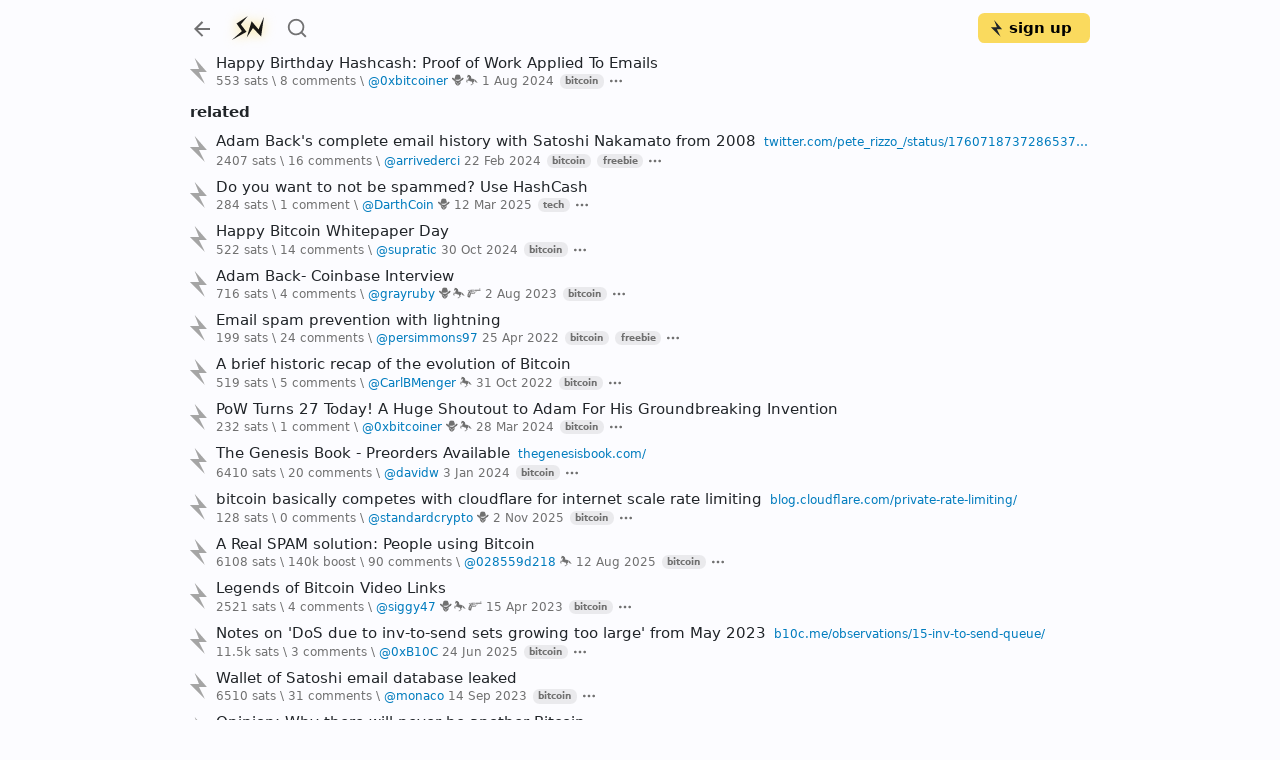

--- FILE ---
content_type: text/html; charset=utf-8
request_url: https://stacker.news/items/630876/related
body_size: 23333
content:
<!DOCTYPE html><html lang="en"><head><meta charSet="utf-8"/><meta name="viewport" content="initial-scale=1.0, width=device-width, viewport-fit=cover"/><link rel="shortcut icon" href="/favicon.png"/><title>items/630876/related \ stacker news</title><meta name="robots" content="index,follow"/><meta name="description" content="moderating forums with money"/><meta name="twitter:card" content="summary_large_image"/><meta name="twitter:site" content="@stacker_news"/><meta property="og:title" content="items/630876/related \ stacker news"/><meta property="og:description" content="moderating forums with money"/><meta property="og:image" content="https://capture.stacker.news/items/630876/related"/><meta property="og:site_name" content="Stacker News"/><meta name="next-head-count" content="12"/><link rel="manifest" href="/api/site.webmanifest"/><link rel="preload" href="https://a.stacker.news/Lightningvolt-xoqm.woff2" as="font" type="font/woff2" crossorigin=""/><link rel="preload" href="https://a.stacker.news/Lightningvolt-xoqm.woff" as="font" type="font/woff" crossorigin=""/><style nonce="N2E5ZTFkMzktMTQ0ZS00NjhjLTkxMWItYTQ5MjM2YmZhODRi"> @font-face {
                font-family: 'lightning';
                src:
                  url(https://a.stacker.news/Lightningvolt-xoqm.woff2) format('woff2'),
                  url(https://a.stacker.news/Lightningvolt-xoqm.woff) format('woff');
                font-display: swap;
              }</style><meta name="apple-mobile-web-app-capable" content="yes"/><meta name="mobile-web-app-capable" content="yes"/><meta name="theme-color" content="#121214"/><link rel="apple-touch-icon" href="/icons/icon_x192.png"/><link rel="apple-touch-startup-image" media="screen and (device-width: 430px) and (device-height: 932px) and (-webkit-device-pixel-ratio: 3) and (orientation: landscape)" href="/splash/iPhone_14_Pro_Max_landscape.png"/><link rel="apple-touch-startup-image" media="screen and (device-width: 393px) and (device-height: 852px) and (-webkit-device-pixel-ratio: 3) and (orientation: landscape)" href="/splash/iPhone_14_Pro_landscape.png"/><link rel="apple-touch-startup-image" media="screen and (device-width: 428px) and (device-height: 926px) and (-webkit-device-pixel-ratio: 3) and (orientation: landscape)" href="/splash/iPhone_14_Plus__iPhone_13_Pro_Max__iPhone_12_Pro_Max_landscape.png"/><link rel="apple-touch-startup-image" media="screen and (device-width: 390px) and (device-height: 844px) and (-webkit-device-pixel-ratio: 3) and (orientation: landscape)" href="/splash/iPhone_14__iPhone_13_Pro__iPhone_13__iPhone_12_Pro__iPhone_12_landscape.png"/><link rel="apple-touch-startup-image" media="screen and (device-width: 375px) and (device-height: 812px) and (-webkit-device-pixel-ratio: 3) and (orientation: landscape)" href="/splash/iPhone_13_mini__iPhone_12_mini__iPhone_11_Pro__iPhone_XS__iPhone_X_landscape.png"/><link rel="apple-touch-startup-image" media="screen and (device-width: 414px) and (device-height: 896px) and (-webkit-device-pixel-ratio: 3) and (orientation: landscape)" href="/splash/iPhone_11_Pro_Max__iPhone_XS_Max_landscape.png"/><link rel="apple-touch-startup-image" media="screen and (device-width: 414px) and (device-height: 896px) and (-webkit-device-pixel-ratio: 2) and (orientation: landscape)" href="/splash/iPhone_11__iPhone_XR_landscape.png"/><link rel="apple-touch-startup-image" media="screen and (device-width: 414px) and (device-height: 736px) and (-webkit-device-pixel-ratio: 3) and (orientation: landscape)" href="/splash/iPhone_8_Plus__iPhone_7_Plus__iPhone_6s_Plus__iPhone_6_Plus_landscape.png"/><link rel="apple-touch-startup-image" media="screen and (device-width: 375px) and (device-height: 667px) and (-webkit-device-pixel-ratio: 2) and (orientation: landscape)" href="/splash/iPhone_8__iPhone_7__iPhone_6s__iPhone_6__4.7__iPhone_SE_landscape.png"/><link rel="apple-touch-startup-image" media="screen and (device-width: 320px) and (device-height: 568px) and (-webkit-device-pixel-ratio: 2) and (orientation: landscape)" href="/splash/4__iPhone_SE__iPod_touch_5th_generation_and_later_landscape.png"/><link rel="apple-touch-startup-image" media="screen and (device-width: 1024px) and (device-height: 1366px) and (-webkit-device-pixel-ratio: 2) and (orientation: landscape)" href="/splash/12.9__iPad_Pro_landscape.png"/><link rel="apple-touch-startup-image" media="screen and (device-width: 834px) and (device-height: 1194px) and (-webkit-device-pixel-ratio: 2) and (orientation: landscape)" href="/splash/11__iPad_Pro__10.5__iPad_Pro_landscape.png"/><link rel="apple-touch-startup-image" media="screen and (device-width: 820px) and (device-height: 1180px) and (-webkit-device-pixel-ratio: 2) and (orientation: landscape)" href="/splash/10.9__iPad_Air_landscape.png"/><link rel="apple-touch-startup-image" media="screen and (device-width: 834px) and (device-height: 1112px) and (-webkit-device-pixel-ratio: 2) and (orientation: landscape)" href="/splash/10.5__iPad_Air_landscape.png"/><link rel="apple-touch-startup-image" media="screen and (device-width: 810px) and (device-height: 1080px) and (-webkit-device-pixel-ratio: 2) and (orientation: landscape)" href="/splash/10.2__iPad_landscape.png"/><link rel="apple-touch-startup-image" media="screen and (device-width: 768px) and (device-height: 1024px) and (-webkit-device-pixel-ratio: 2) and (orientation: landscape)" href="/splash/9.7__iPad_Pro__7.9__iPad_mini__9.7__iPad_Air__9.7__iPad_landscape.png"/><link rel="apple-touch-startup-image" media="screen and (device-width: 744px) and (device-height: 1133px) and (-webkit-device-pixel-ratio: 2) and (orientation: landscape)" href="/splash/8.3__iPad_Mini_landscape.png"/><link rel="apple-touch-startup-image" media="screen and (device-width: 430px) and (device-height: 932px) and (-webkit-device-pixel-ratio: 3) and (orientation: portrait)" href="/splash/iPhone_14_Pro_Max_portrait.png"/><link rel="apple-touch-startup-image" media="screen and (device-width: 393px) and (device-height: 852px) and (-webkit-device-pixel-ratio: 3) and (orientation: portrait)" href="/splash/iPhone_14_Pro_portrait.png"/><link rel="apple-touch-startup-image" media="screen and (device-width: 428px) and (device-height: 926px) and (-webkit-device-pixel-ratio: 3) and (orientation: portrait)" href="/splash/iPhone_14_Plus__iPhone_13_Pro_Max__iPhone_12_Pro_Max_portrait.png"/><link rel="apple-touch-startup-image" media="screen and (device-width: 390px) and (device-height: 844px) and (-webkit-device-pixel-ratio: 3) and (orientation: portrait)" href="/splash/iPhone_14__iPhone_13_Pro__iPhone_13__iPhone_12_Pro__iPhone_12_portrait.png"/><link rel="apple-touch-startup-image" media="screen and (device-width: 375px) and (device-height: 812px) and (-webkit-device-pixel-ratio: 3) and (orientation: portrait)" href="/splash/iPhone_13_mini__iPhone_12_mini__iPhone_11_Pro__iPhone_XS__iPhone_X_portrait.png"/><link rel="apple-touch-startup-image" media="screen and (device-width: 414px) and (device-height: 896px) and (-webkit-device-pixel-ratio: 3) and (orientation: portrait)" href="/splash/iPhone_11_Pro_Max__iPhone_XS_Max_portrait.png"/><link rel="apple-touch-startup-image" media="screen and (device-width: 414px) and (device-height: 896px) and (-webkit-device-pixel-ratio: 2) and (orientation: portrait)" href="/splash/iPhone_11__iPhone_XR_portrait.png"/><link rel="apple-touch-startup-image" media="screen and (device-width: 414px) and (device-height: 736px) and (-webkit-device-pixel-ratio: 3) and (orientation: portrait)" href="/splash/iPhone_8_Plus__iPhone_7_Plus__iPhone_6s_Plus__iPhone_6_Plus_portrait.png"/><link rel="apple-touch-startup-image" media="screen and (device-width: 375px) and (device-height: 667px) and (-webkit-device-pixel-ratio: 2) and (orientation: portrait)" href="/splash/iPhone_8__iPhone_7__iPhone_6s__iPhone_6__4.7__iPhone_SE_portrait.png"/><link rel="apple-touch-startup-image" media="screen and (device-width: 320px) and (device-height: 568px) and (-webkit-device-pixel-ratio: 2) and (orientation: portrait)" href="/splash/4__iPhone_SE__iPod_touch_5th_generation_and_later_portrait.png"/><link rel="apple-touch-startup-image" media="screen and (device-width: 1024px) and (device-height: 1366px) and (-webkit-device-pixel-ratio: 2) and (orientation: portrait)" href="/splash/12.9__iPad_Pro_portrait.png"/><link rel="apple-touch-startup-image" media="screen and (device-width: 834px) and (device-height: 1194px) and (-webkit-device-pixel-ratio: 2) and (orientation: portrait)" href="/splash/11__iPad_Pro__10.5__iPad_Pro_portrait.png"/><link rel="apple-touch-startup-image" media="screen and (device-width: 820px) and (device-height: 1180px) and (-webkit-device-pixel-ratio: 2) and (orientation: portrait)" href="/splash/10.9__iPad_Air_portrait.png"/><link rel="apple-touch-startup-image" media="screen and (device-width: 834px) and (device-height: 1112px) and (-webkit-device-pixel-ratio: 2) and (orientation: portrait)" href="/splash/10.5__iPad_Air_portrait.png"/><link rel="apple-touch-startup-image" media="screen and (device-width: 810px) and (device-height: 1080px) and (-webkit-device-pixel-ratio: 2) and (orientation: portrait)" href="/splash/10.2__iPad_portrait.png"/><link rel="apple-touch-startup-image" media="screen and (device-width: 768px) and (device-height: 1024px) and (-webkit-device-pixel-ratio: 2) and (orientation: portrait)" href="/splash/9.7__iPad_Pro__7.9__iPad_mini__9.7__iPad_Air__9.7__iPad_portrait.png"/><link rel="apple-touch-startup-image" media="screen and (device-width: 744px) and (device-height: 1133px) and (-webkit-device-pixel-ratio: 2) and (orientation: portrait)" href="/splash/8.3__iPad_Mini_portrait.png"/><link rel="apple-touch-startup-image" media="screen and (device-width: 430px) and (device-height: 932px) and (-webkit-device-pixel-ratio: 3) and (orientation: landscape) and (prefers-color-scheme: dark)" href="/splash/iPhone_14_Pro_Max_landscape_dark.png"/><link rel="apple-touch-startup-image" media="screen and (device-width: 393px) and (device-height: 852px) and (-webkit-device-pixel-ratio: 3) and (orientation: landscape) and (prefers-color-scheme: dark)" href="/splash/iPhone_14_Pro_landscape_dark.png"/><link rel="apple-touch-startup-image" media="screen and (device-width: 428px) and (device-height: 926px) and (-webkit-device-pixel-ratio: 3) and (orientation: landscape) and (prefers-color-scheme: dark)" href="/splash/iPhone_14_Plus__iPhone_13_Pro_Max__iPhone_12_Pro_Max_landscape_dark.png"/><link rel="apple-touch-startup-image" media="screen and (device-width: 390px) and (device-height: 844px) and (-webkit-device-pixel-ratio: 3) and (orientation: landscape) and (prefers-color-scheme: dark)" href="/splash/iPhone_14__iPhone_13_Pro__iPhone_13__iPhone_12_Pro__iPhone_12_landscape_dark.png"/><link rel="apple-touch-startup-image" media="screen and (device-width: 375px) and (device-height: 812px) and (-webkit-device-pixel-ratio: 3) and (orientation: landscape) and (prefers-color-scheme: dark)" href="/splash/iPhone_13_mini__iPhone_12_mini__iPhone_11_Pro__iPhone_XS__iPhone_X_landscape_dark.png"/><link rel="apple-touch-startup-image" media="screen and (device-width: 414px) and (device-height: 896px) and (-webkit-device-pixel-ratio: 3) and (orientation: landscape) and (prefers-color-scheme: dark)" href="/splash/iPhone_11_Pro_Max__iPhone_XS_Max_landscape_dark.png"/><link rel="apple-touch-startup-image" media="screen and (device-width: 414px) and (device-height: 896px) and (-webkit-device-pixel-ratio: 2) and (orientation: landscape) and (prefers-color-scheme: dark)" href="/splash/iPhone_11__iPhone_XR_landscape_dark.png"/><link rel="apple-touch-startup-image" media="screen and (device-width: 414px) and (device-height: 736px) and (-webkit-device-pixel-ratio: 3) and (orientation: landscape) and (prefers-color-scheme: dark)" href="/splash/iPhone_8_Plus__iPhone_7_Plus__iPhone_6s_Plus__iPhone_6_Plus_landscape_dark.png"/><link rel="apple-touch-startup-image" media="screen and (device-width: 375px) and (device-height: 667px) and (-webkit-device-pixel-ratio: 2) and (orientation: landscape) and (prefers-color-scheme: dark)" href="/splash/iPhone_8__iPhone_7__iPhone_6s__iPhone_6__4.7__iPhone_SE_landscape_dark.png"/><link rel="apple-touch-startup-image" media="screen and (device-width: 320px) and (device-height: 568px) and (-webkit-device-pixel-ratio: 2) and (orientation: landscape) and (prefers-color-scheme: dark)" href="/splash/4__iPhone_SE__iPod_touch_5th_generation_and_later_landscape_dark.png"/><link rel="apple-touch-startup-image" media="screen and (device-width: 1024px) and (device-height: 1366px) and (-webkit-device-pixel-ratio: 2) and (orientation: landscape) and (prefers-color-scheme: dark)" href="/splash/12.9__iPad_Pro_landscape_dark.png"/><link rel="apple-touch-startup-image" media="screen and (device-width: 834px) and (device-height: 1194px) and (-webkit-device-pixel-ratio: 2) and (orientation: landscape) and (prefers-color-scheme: dark)" href="/splash/11__iPad_Pro__10.5__iPad_Pro_landscape_dark.png"/><link rel="apple-touch-startup-image" media="screen and (device-width: 820px) and (device-height: 1180px) and (-webkit-device-pixel-ratio: 2) and (orientation: landscape) and (prefers-color-scheme: dark)" href="/splash/10.9__iPad_Air_landscape_dark.png"/><link rel="apple-touch-startup-image" media="screen and (device-width: 834px) and (device-height: 1112px) and (-webkit-device-pixel-ratio: 2) and (orientation: landscape) and (prefers-color-scheme: dark)" href="/splash/10.5__iPad_Air_landscape_dark.png"/><link rel="apple-touch-startup-image" media="screen and (device-width: 810px) and (device-height: 1080px) and (-webkit-device-pixel-ratio: 2) and (orientation: landscape) and (prefers-color-scheme: dark)" href="/splash/10.2__iPad_landscape_dark.png"/><link rel="apple-touch-startup-image" media="screen and (device-width: 768px) and (device-height: 1024px) and (-webkit-device-pixel-ratio: 2) and (orientation: landscape) and (prefers-color-scheme: dark)" href="/splash/9.7__iPad_Pro__7.9__iPad_mini__9.7__iPad_Air__9.7__iPad_landscape_dark.png"/><link rel="apple-touch-startup-image" media="screen and (device-width: 744px) and (device-height: 1133px) and (-webkit-device-pixel-ratio: 2) and (orientation: landscape) and (prefers-color-scheme: dark)" href="/splash/8.3__iPad_Mini_landscape_dark.png"/><link rel="apple-touch-startup-image" media="screen and (device-width: 430px) and (device-height: 932px) and (-webkit-device-pixel-ratio: 3) and (orientation: portrait) and (prefers-color-scheme: dark)" href="/splash/iPhone_14_Pro_Max_portrait_dark.png"/><link rel="apple-touch-startup-image" media="screen and (device-width: 393px) and (device-height: 852px) and (-webkit-device-pixel-ratio: 3) and (orientation: portrait) and (prefers-color-scheme: dark)" href="/splash/iPhone_14_Pro_portrait_dark.png"/><link rel="apple-touch-startup-image" media="screen and (device-width: 428px) and (device-height: 926px) and (-webkit-device-pixel-ratio: 3) and (orientation: portrait) and (prefers-color-scheme: dark)" href="/splash/iPhone_14_Plus__iPhone_13_Pro_Max__iPhone_12_Pro_Max_portrait_dark.png"/><link rel="apple-touch-startup-image" media="screen and (device-width: 390px) and (device-height: 844px) and (-webkit-device-pixel-ratio: 3) and (orientation: portrait) and (prefers-color-scheme: dark)" href="/splash/iPhone_14__iPhone_13_Pro__iPhone_13__iPhone_12_Pro__iPhone_12_portrait_dark.png"/><link rel="apple-touch-startup-image" media="screen and (device-width: 375px) and (device-height: 812px) and (-webkit-device-pixel-ratio: 3) and (orientation: portrait) and (prefers-color-scheme: dark)" href="/splash/iPhone_13_mini__iPhone_12_mini__iPhone_11_Pro__iPhone_XS__iPhone_X_portrait_dark.png"/><link rel="apple-touch-startup-image" media="screen and (device-width: 414px) and (device-height: 896px) and (-webkit-device-pixel-ratio: 3) and (orientation: portrait) and (prefers-color-scheme: dark)" href="/splash/iPhone_11_Pro_Max__iPhone_XS_Max_portrait_dark.png"/><link rel="apple-touch-startup-image" media="screen and (device-width: 414px) and (device-height: 896px) and (-webkit-device-pixel-ratio: 2) and (orientation: portrait) and (prefers-color-scheme: dark)" href="/splash/iPhone_11__iPhone_XR_portrait_dark.png"/><link rel="apple-touch-startup-image" media="screen and (device-width: 414px) and (device-height: 736px) and (-webkit-device-pixel-ratio: 3) and (orientation: portrait) and (prefers-color-scheme: dark)" href="/splash/iPhone_8_Plus__iPhone_7_Plus__iPhone_6s_Plus__iPhone_6_Plus_portrait_dark.png"/><link rel="apple-touch-startup-image" media="screen and (device-width: 375px) and (device-height: 667px) and (-webkit-device-pixel-ratio: 2) and (orientation: portrait) and (prefers-color-scheme: dark)" href="/splash/iPhone_8__iPhone_7__iPhone_6s__iPhone_6__4.7__iPhone_SE_portrait_dark.png"/><link rel="apple-touch-startup-image" media="screen and (device-width: 320px) and (device-height: 568px) and (-webkit-device-pixel-ratio: 2) and (orientation: portrait) and (prefers-color-scheme: dark)" href="/splash/4__iPhone_SE__iPod_touch_5th_generation_and_later_portrait_dark.png"/><link rel="apple-touch-startup-image" media="screen and (device-width: 1024px) and (device-height: 1366px) and (-webkit-device-pixel-ratio: 2) and (orientation: portrait) and (prefers-color-scheme: dark)" href="/splash/12.9__iPad_Pro_portrait_dark.png"/><link rel="apple-touch-startup-image" media="screen and (device-width: 834px) and (device-height: 1194px) and (-webkit-device-pixel-ratio: 2) and (orientation: portrait) and (prefers-color-scheme: dark)" href="/splash/11__iPad_Pro__10.5__iPad_Pro_portrait_dark.png"/><link rel="apple-touch-startup-image" media="screen and (device-width: 820px) and (device-height: 1180px) and (-webkit-device-pixel-ratio: 2) and (orientation: portrait) and (prefers-color-scheme: dark)" href="/splash/10.9__iPad_Air_portrait_dark.png"/><link rel="apple-touch-startup-image" media="screen and (device-width: 834px) and (device-height: 1112px) and (-webkit-device-pixel-ratio: 2) and (orientation: portrait) and (prefers-color-scheme: dark)" href="/splash/10.5__iPad_Air_portrait_dark.png"/><link rel="apple-touch-startup-image" media="screen and (device-width: 810px) and (device-height: 1080px) and (-webkit-device-pixel-ratio: 2) and (orientation: portrait) and (prefers-color-scheme: dark)" href="/splash/10.2__iPad_portrait_dark.png"/><link rel="apple-touch-startup-image" media="screen and (device-width: 768px) and (device-height: 1024px) and (-webkit-device-pixel-ratio: 2) and (orientation: portrait) and (prefers-color-scheme: dark)" href="/splash/9.7__iPad_Pro__7.9__iPad_mini__9.7__iPad_Air__9.7__iPad_portrait_dark.png"/><link rel="apple-touch-startup-image" media="screen and (device-width: 744px) and (device-height: 1133px) and (-webkit-device-pixel-ratio: 2) and (orientation: portrait) and (prefers-color-scheme: dark)" href="/splash/8.3__iPad_Mini_portrait_dark.png"/><link data-next-font="" rel="preconnect" href="/" crossorigin="anonymous"/><script id="dark-mode-js" nonce="N2E5ZTFkMzktMTQ0ZS00NjhjLTkxMWItYTQ5MjM2YmZhODRi" data-nscript="beforeInteractive" crossorigin="anonymous">const handleThemeChange = (dark) => {
                const root = window.document.documentElement
                root.setAttribute('data-bs-theme', dark ? 'dark' : 'light')
              }

              const STORAGE_KEY = 'darkMode'
              const PREFER_DARK_QUERY = '(prefers-color-scheme: dark)'

              const getTheme = () => {
                const mql = window.matchMedia(PREFER_DARK_QUERY)
                const supportsColorSchemeQuery = mql.media === PREFER_DARK_QUERY
                let localStorageTheme = null
                try {
                  localStorageTheme = window.localStorage.getItem(STORAGE_KEY)
                } catch (err) {}
                const localStorageExists = localStorageTheme !== null
                if (localStorageExists) {
                  localStorageTheme = JSON.parse(localStorageTheme)
                }

                if (localStorageExists) {
                  return { user: true, dark: localStorageTheme }
                } else if (supportsColorSchemeQuery) {
                  return { user: false, dark: mql.matches }
                }
              }

              if (typeof window !== 'undefined') {
                (function () {
                  const { dark } = getTheme()
                  handleThemeChange(dark)
                })()
              }</script><link nonce="N2E5ZTFkMzktMTQ0ZS00NjhjLTkxMWItYTQ5MjM2YmZhODRi" rel="preload" href="https://a.stacker.news/_next/static/css/f166b73ef507eee1.css" as="style" crossorigin="anonymous"/><link nonce="N2E5ZTFkMzktMTQ0ZS00NjhjLTkxMWItYTQ5MjM2YmZhODRi" rel="stylesheet" href="https://a.stacker.news/_next/static/css/f166b73ef507eee1.css" crossorigin="anonymous" data-n-g=""/><noscript data-n-css="N2E5ZTFkMzktMTQ0ZS00NjhjLTkxMWItYTQ5MjM2YmZhODRi"></noscript><script defer="" nonce="N2E5ZTFkMzktMTQ0ZS00NjhjLTkxMWItYTQ5MjM2YmZhODRi" crossorigin="anonymous" nomodule="" src="https://a.stacker.news/_next/static/chunks/polyfills-42372ed130431b0a.js"></script><script src="https://a.stacker.news/_next/static/chunks/webpack-c9829e1e546af7f5.js" nonce="N2E5ZTFkMzktMTQ0ZS00NjhjLTkxMWItYTQ5MjM2YmZhODRi" defer="" crossorigin="anonymous"></script><script src="https://a.stacker.news/_next/static/chunks/framework-c6ee5607585ef091.js" nonce="N2E5ZTFkMzktMTQ0ZS00NjhjLTkxMWItYTQ5MjM2YmZhODRi" defer="" crossorigin="anonymous"></script><script src="https://a.stacker.news/_next/static/chunks/main-3bc905d33a3f61f9.js" nonce="N2E5ZTFkMzktMTQ0ZS00NjhjLTkxMWItYTQ5MjM2YmZhODRi" defer="" crossorigin="anonymous"></script><script src="https://a.stacker.news/_next/static/chunks/pages/_app-55b5e0d9baafea29.js" nonce="N2E5ZTFkMzktMTQ0ZS00NjhjLTkxMWItYTQ5MjM2YmZhODRi" defer="" crossorigin="anonymous"></script><script src="https://a.stacker.news/_next/static/chunks/pages/items/%5Bid%5D/related-42db8f0521a74fe9.js" nonce="N2E5ZTFkMzktMTQ0ZS00NjhjLTkxMWItYTQ5MjM2YmZhODRi" defer="" crossorigin="anonymous"></script><script src="https://a.stacker.news/_next/static/bc6bb2/_buildManifest.js" nonce="N2E5ZTFkMzktMTQ0ZS00NjhjLTkxMWItYTQ5MjM2YmZhODRi" defer="" crossorigin="anonymous"></script><script src="https://a.stacker.news/_next/static/bc6bb2/_ssgManifest.js" nonce="N2E5ZTFkMzktMTQ0ZS00NjhjLTkxMWItYTQ5MjM2YmZhODRi" defer="" crossorigin="anonymous"></script></head><body><div id="__next"><div class="toast-container bottom-0 end-0 position-fixed pb-3 px-3 toast_toastContainer__Pd2Si"></div><div class="d-none d-md-block"><header class="px-0 container"><nav class="navbar navbar-expand navbar-light"><div class="header_navbarNav__NsUob navbar-nav"><a role="button" tabindex="0" class="nav-link p-0 me-2"><svg xmlns="http://www.w3.org/2000/svg" width="24" height="24" viewBox="0 0 24 24" class="theme me-1 me-md-2"><path fill="none" d="M0 0h24v24H0z"></path><path d="M7.828 11H20v2H7.828l5.364 5.364-1.414 1.414L4 12l7.778-7.778 1.414 1.414z"></path></svg></a><a href="/" class="header_brand__H4cNs me-1 navbar-brand"><svg xmlns="http://www.w3.org/2000/svg" viewBox="0 0 256 256" width="36" height="36"><path fill-rule="evenodd" d="m46.7 96.4 37.858 53.837-71.787 62.934L117.5 155.4l-40.075-52.854 49.412-59.492Zm156.35 41.546-49.416-58.509-34.909 116.771 44.25-67.358 58.509 59.25L241.4 47.725Z"></path></svg></a><a href="/search" data-rr-ui-event-key="search" class="me-0 ms-2 d-none d-md-flex nav-link"><svg xmlns="http://www.w3.org/2000/svg" width="22" height="28" viewBox="0 0 24 24" class="theme"><path fill="none" d="M0 0h24v24H0z"></path><path d="m18.031 16.617 4.283 4.282-1.415 1.415-4.282-4.283A8.96 8.96 0 0 1 11 20c-4.968 0-9-4.032-9-9s4.032-9 9-9 9 4.032 9 9a8.96 8.96 0 0 1-1.969 5.617m-2.006-.742A6.98 6.98 0 0 0 18 11c0-3.868-3.133-7-7-7s-7 3.132-7 7 3.132 7 7 7a6.98 6.98 0 0 0 4.875-1.975z"></path></svg></a><div class="header_price__dO3f6 ms-auto me-0 mx-md-auto d-none d-md-flex nav-item"></div><div><aside class="comment_commentNavigator__hHSBI fw-bold nav-link undefined" style="visibility:hidden"><span aria-label="next comment"><div class="comment_newCommentDot__LStc4"></div></span><span class="">0</span></aside></div><div class="d-none d-md-flex"><button type="button" style="border-width:2px;width:auto" id="signup" class="align-items-center ps-2 pe-3 py-0 btn btn-primary"><svg xmlns="http://www.w3.org/2000/svg" width="17" height="17" fill="none" viewBox="0 0 200 307" class="me-1"><path d="m56 0 51.606 131H0l177 176-70.021-142H200z"></path></svg>sign up</button></div></div></nav></header></div><div class="d-block d-md-none"><header class="px-sm-0 container"><nav class="navbar navbar-expand navbar-light"><div class="header_navbarNav__NsUob navbar-nav"><a role="button" tabindex="0" class="nav-link p-0 me-2"><svg xmlns="http://www.w3.org/2000/svg" width="24" height="24" viewBox="0 0 24 24" class="theme me-1 me-md-2"><path fill="none" d="M0 0h24v24H0z"></path><path d="M7.828 11H20v2H7.828l5.364 5.364-1.414 1.414L4 12l7.778-7.778 1.414 1.414z"></path></svg></a><div class="header_price__dO3f6 flex-shrink-1 nav-item"></div><div><aside class="comment_commentNavigator__hHSBI fw-bold nav-link px-2" style="visibility:hidden"><span aria-label="next comment"><div class="comment_newCommentDot__LStc4"></div></span><span class="">0</span></aside></div><button type="button" style="border-width:2px;width:fit-content" id="signup" class="align-items-center ps-2 pe-3 py-0 btn btn-primary"><svg xmlns="http://www.w3.org/2000/svg" width="17" height="17" fill="none" viewBox="0 0 200 307" class="me-1"><path d="m56 0 51.606 131H0l177 176-70.021-142H200z"></path></svg>sign up</button></div></nav></header></div><div class="header_hide__0g5S3 header_sticky__2ak2z"><div class="px-0 d-none d-md-block container"><nav class="py-0 navbar navbar-expand navbar-light"><div class="header_navbarNav__NsUob navbar-nav"><a role="button" tabindex="0" class="nav-link p-0 me-2"><svg xmlns="http://www.w3.org/2000/svg" width="24" height="24" viewBox="0 0 24 24" class="theme me-1 me-md-2"><path fill="none" d="M0 0h24v24H0z"></path><path d="M7.828 11H20v2H7.828l5.364 5.364-1.414 1.414L4 12l7.778-7.778 1.414 1.414z"></path></svg></a><a href="/" class="header_brand__H4cNs me-1 navbar-brand"><svg xmlns="http://www.w3.org/2000/svg" viewBox="0 0 256 256" width="36" height="36"><path fill-rule="evenodd" d="m46.7 96.4 37.858 53.837-71.787 62.934L117.5 155.4l-40.075-52.854 49.412-59.492Zm156.35 41.546-49.416-58.509-34.909 116.771 44.25-67.358 58.509 59.25L241.4 47.725Z"></path></svg></a><a href="/search" data-rr-ui-event-key="search" class="me-0 ms-2 nav-link"><svg xmlns="http://www.w3.org/2000/svg" width="22" height="28" viewBox="0 0 24 24" class="theme"><path fill="none" d="M0 0h24v24H0z"></path><path d="m18.031 16.617 4.283 4.282-1.415 1.415-4.282-4.283A8.96 8.96 0 0 1 11 20c-4.968 0-9-4.032-9-9s4.032-9 9-9 9 4.032 9 9a8.96 8.96 0 0 1-1.969 5.617m-2.006-.742A6.98 6.98 0 0 0 18 11c0-3.868-3.133-7-7-7s-7 3.132-7 7 3.132 7 7 7a6.98 6.98 0 0 0 4.875-1.975z"></path></svg></a><div class="header_price__dO3f6 nav-item"></div><div><aside class="comment_commentNavigator__hHSBI fw-bold nav-link d-flex" style="visibility:hidden"><span aria-label="next comment"><div class="comment_newCommentDot__LStc4"></div></span><span class="">0</span></aside></div><div class="d-flex"><button type="button" style="border-width:2px;width:auto" id="signup" class="align-items-center ps-2 pe-3 py-0 btn btn-primary"><svg xmlns="http://www.w3.org/2000/svg" width="17" height="17" fill="none" viewBox="0 0 200 307" class="me-1"><path d="m56 0 51.606 131H0l177 176-70.021-142H200z"></path></svg>sign up</button></div></div></nav></div><div class="px-sm-0 d-block d-md-none container"><nav class="py-0 navbar navbar-expand navbar-light"><div class="header_navbarNav__NsUob navbar-nav"><a role="button" tabindex="0" class="nav-link p-0 me-2"><svg xmlns="http://www.w3.org/2000/svg" width="24" height="24" viewBox="0 0 24 24" class="theme me-1 me-md-2"><path fill="none" d="M0 0h24v24H0z"></path><path d="M7.828 11H20v2H7.828l5.364 5.364-1.414 1.414L4 12l7.778-7.778 1.414 1.414z"></path></svg></a><div class="header_price__dO3f6 flex-shrink-1 nav-item"></div><div><aside class="comment_commentNavigator__hHSBI fw-bold nav-link d-flex" style="visibility:hidden"><span aria-label="next comment"><div class="comment_newCommentDot__LStc4"></div></span><span class="">0</span></aside></div><button type="button" style="border-width:2px;width:fit-content" id="signup" class="align-items-center ps-2 pe-3 py-0 ms-auto btn btn-primary"><svg xmlns="http://www.w3.org/2000/svg" width="17" height="17" fill="none" viewBox="0 0 200 307" class="me-1"><path d="m56 0 51.606 131H0l177 176-70.021-142H200z"></path></svg>sign up</button></div></nav></div></div><main class="px-sm-0 layout_contain__KRZRf  container"><p class="pull-to-refresh_pullMessage__mPfSL" style="opacity:0;top:-20px">pull down to refresh</p><div></div><div class="item_item__Q_HbW"><div class="upvoteParent"><div><span><div class="upvote_upvoteWrapper__zrYNK"><svg xmlns="http://www.w3.org/2000/svg" width="26" height="26" fill="none" viewBox="0 0 200 307" class="upvote_upvote__zdZSP item_upvote__N9OQ_" style="--hover-fill:#4d7f1f;--hover-filter:drop-shadow(0 0 6px #4d7f1f90);--fill:#a5a5a5;--filter:drop-shadow(0 0 6px #a5a5a590)"><path d="m56 0 51.606 131H0l177 176-70.021-142H200z"></path></svg></div></span></div></div><div class="item_hunk__DFX1z"><div class="item_main__IhJXO flex-wrap"><a class="item_title__FH7AS text-reset me-2" href="/items/630876">Happy Birthday Hashcash: Proof of Work Applied To Emails</a></div><div class="item_other__MjgP3"><span title="20 zappers \ 553 sats">553 sats</span><span> \ </span><a title="202 sats" class="text-reset position-relative" href="/items/630876">8 comments</a><span> \ </span><span><a href="/0xbitcoiner"><span>@<!-- -->0xbitcoiner</span><span class="ms-1"><span><svg xmlns="http://www.w3.org/2000/svg" viewBox="80 200 450 400" class="fill-grey" height="12" width="12"><path d="M499.9 315.6c-17.2-10.5-28.7.6-36.6 7.9-7.9 7.2-26.6 30.8-36.6 38.1-10 7.2-27.5 13.6-53.9 16.7-26.3 3.1-50.5 1.4-47.8 1s10.6-2.2 12.4-3c1.8-.9 11.3-4.3 33.7-11.9s36.5-17 39.4-18.7 5.9-3.9 5.4-5.2-2.2-8.1-5.1-15.8-8.5-29.4-10.1-34.2-3-13.1-5.9-19.5-4.4-21.3-11.3-38.5-11.8-19.5-31.7-27.7c-19.8-8.2-57.8-6.9-57.8-6.9s-41.1 1.3-59.5 9.2-22.8 19-23.4 20.6-12.9 44.2-12.9 44.2L170.8 365s-6-5.6-10.7-10.8c-4.5-5-29.9-36.9-44-41.1s-20.4.8-26.2 5.5-11.1 18.3-8.5 32.7 29.8 45.3 51 59.7 40.8 21.5 43.6 23.1 6.5 2.8 16 15.2 32.5 32.3 45.8 41.6c13.4 9.4 34.8 22.1 44.6 26.8s14.9 3.6 14.9 3.6c8.8 0 36.1-15.4 50.6-25.1 14.4-9.7 32.3-25.1 34.1-26.6 1.6-1.3 3.2-3.4 3.7-3.9.7-.8 6-8.1 15.3-17s14.6-12.4 14.6-12.4l.2-1.8s27-9.2 53.4-30.3c26.5-21.1 39.1-43.5 41.4-48.5 2.2-4.9 6.5-29.7-10.7-40.1m-133.4 97.6c-17 7.4-32 14.7-53.7 17.6s-39.3.3-57.4-5.8-38.3-16.6-49.2-23.6-22.7-16.6-22.7-16.6 74.7 8.7 110.6 8.4c36-.3 71.5-2.9 83.3-4.2s32.8-4.2 32.8-4.2-26.7 20.9-43.7 28.4" class="st0"></path><path d="M415.7 449.1c0 .1-.2 1.2-6 4.5-6.3 3.6-21.6 22.6-25.8 27.2-4.2 4.7-27.5 22.3-27.5 22.3S310.7 535 295.9 535s-43.1-21.3-58.4-31.3-26.9-21.4-31.2-25.9c-4.2-4.5-13.8-15-20.5-21.7s-8.7-7-8.7-7-.4 2.3 0 5.1 3.5 16.6 5.1 20.1 4.4 8.3 4.4 8.3 13.1 49.1 15.1 53.5 11.9 16.9 11.9 16.9l6 .2.7 9s.7.9 2.5 2.5 18.6 20.4 22.3 23.6c3.6 3.2 15.6 15.6 28.3 17.8s23.3 2 40.8.9c17.5-1.2 36.7-18.8 54.6-39.9s24.3-31.8 26.4-40.5 3.1-40.5 3.2-41.4 1.9 1.3 4.7 1.5c2.8.1 6.9-7.9 10.4-19.4 3.1-11.3 2.3-17.8 2.2-18.2m-97.3 107.3c-6.8 7-16.8 12-20.7 12s-11.4-2.5-19.9-10.2-11.9-13-11.9-13 15.9 1.8 31 1.8 31-1.8 31-1.8-2.7 4.2-9.5 11.2" class="st0"></path></svg></span><span><svg xmlns="http://www.w3.org/2000/svg" width="12" height="12" viewBox="0 0 222.03 222.03" class="fill-grey ms-xs"><path d="M47.048 49.264s-6.253 9.383-14.662 10.361c0 0-.979 9.966-11.142 4.498-2.71-1.46-3.721-7.625-.981-11.535l2.154-3.135s5.666-17.59 10.752-22.68c0 0 1.761-8.79 0-12.897 0 0 3.127 1.761 4.102 3.517 0 0-.387-5.284-1.369-6.26 0 0 9.582 5.875 10.17 9.2 0 0 19.354-5.677 35.189 9.582 0 0-6.059-1.563-8.207-.78 0 0 19.349 10.95 22.872 23.847 0 0-6.256-4.111-8.213-3.523 0 0 13.878 12.123 11.337 33.233 0 0 1.569 4.307 17.792 5.087 0 0 25.221.198 34.997 14.475 0 0 16.226-1.173 28.744 14.074 0 0 11.143 19.357 24.441 16.805 0 0-13.099 6.064-19.357.597 0 0 2.352 10.361 36.362 17.401 0 0-49.703 19.795-53.965-15.445-.662-5.58 1.566-23.265-10.361-19.943 0 0 5.479 18.383-20.528 35.784 0 0-6.059 7.034.585 22.089 0 0 3.334 10.557-9.771 11.922 0 0-12.129 5.083-17.209 15.835 0 0-4.297 2.146-7.625 2.146 0 0-2.344 8.6-6.842 7.234 0 0-12.51-1.17-7.82-6.265l1.761-2.731s-6.059 1.561 0-6.448c0 0 2.932-3.718 14.08-3.522 0 0 2.148-4.688 13.098-9.191 0 0 7.436-3.712-1.95-19.352 0 0-4.501-13.488-7.433-15.641 0 0 .588-7.82-2.346-11.147 0 0-19.943 11.526-51.817-16.811l-6.059 5.681s-14.467-.391-17.789-7.234c0 0-8.6 5.083-5.278 18.376 0 0 .78 4.498-.195 6.649 0 0 6.646-.78 5.866 8.021 0 0 .975 10.745-3.91 8.009 0 0-4.303-2.347-4.69-8.795 0 0-1.957-5.669-5.086-7.82 0 0-3.121-3.913.783-10.167 0 0 1.566-5.083 1.767-9.965 0 0 1.173-5.675 2.542-6.845 0 0-13.687-2.353-14.079 24.624l2.349.786s6.839 12.117-2.154 16.615c0 0-3.13 1.377-4.492-3.522l-.981-10.557s-4.69-8.802-1.174-16.231c0 0 5.078-6.053 6.647-16.225 0 0 .393-8.012 13.884-5.875 0 0 10.749 3.523 19.157.198 0 0-.612-15.899 5.677-24.054 4.884-6.338 11.72-26.19.377-32.05"></path></svg></span></span></a><span> </span><a title="2024-08-01T11:25:28.039Z" class="text-reset" href="/items/630876">1 Aug 2024</a></span><span><a href="/~bitcoin"> <span class="item_newComment__HSNhq badge">bitcoin</span></a></span><span class="pointer item_dropdown__a1CLJ dropdown"><a class="dropdown-toggle" id="react-aria-:R7lacqqn6:" aria-expanded="false" variant="success"><svg xmlns="http://www.w3.org/2000/svg" width="16" height="16" viewBox="0 0 24 24" class="fill-grey ms-1"><path fill="none" d="M0 0h24v24H0z"></path><path d="M5 10c-1.1 0-2 .9-2 2s.9 2 2 2 2-.9 2-2-.9-2-2-2m14 0c-1.1 0-2 .9-2 2s.9 2 2 2 2-.9 2-2-.9-2-2-2m-7 0c-1.1 0-2 .9-2 2s.9 2 2 2 2-.9 2-2-.9-2-2-2"></path></svg></a></span></div></div></div><div class="fw-bold mt-2">related</div><div class="item_grid__2j3J_"><div></div><div class="item_item__Q_HbW"><div class="upvoteParent"><div><span><div class="upvote_upvoteWrapper__zrYNK"><svg xmlns="http://www.w3.org/2000/svg" width="26" height="26" fill="none" viewBox="0 0 200 307" class="upvote_upvote__zdZSP item_upvote__N9OQ_" style="--hover-fill:#4d7f1f;--hover-filter:drop-shadow(0 0 6px #4d7f1f90);--fill:#a5a5a5;--filter:drop-shadow(0 0 6px #a5a5a590)"><path d="m56 0 51.606 131H0l177 176-70.021-142H200z"></path></svg></div></span></div></div><div class="item_hunk__DFX1z"><div class="item_main__IhJXO flex-wrap"><a class="item_title__FH7AS text-reset me-2" href="/items/435610">Adam Back&#x27;s complete email history with Satoshi Nakamato from 2008</a><a class="item_link__4cWVs" target="_blank" href="https://twitter.com/pete_rizzo_/status/1760718737286537526" rel="noopener noreferrer">twitter.com/pete_rizzo_/status/1760718737286537526</a></div><div class="item_other__MjgP3"><span title="26 zappers \ 2,407 sats">2407 sats</span><span> \ </span><a title="996 sats" class="text-reset position-relative" href="/items/435610">16 comments</a><span> \ </span><span><a href="/arrivederci"><span>@<!-- -->arrivederci</span></a><span> </span><a title="2024-02-22T22:27:04.571Z" class="text-reset" href="/items/435610">22 Feb 2024</a></span><span><a href="/~bitcoin"> <span class="item_newComment__HSNhq badge">bitcoin</span></a></span><a href="/recent/freebies"> <span class="item_newComment__HSNhq badge">freebie</span></a><span class="pointer item_dropdown__a1CLJ dropdown"><a class="dropdown-toggle" id="react-aria-:R3ql0psqqn6:" aria-expanded="false" variant="success"><svg xmlns="http://www.w3.org/2000/svg" width="16" height="16" viewBox="0 0 24 24" class="fill-grey ms-1"><path fill="none" d="M0 0h24v24H0z"></path><path d="M5 10c-1.1 0-2 .9-2 2s.9 2 2 2 2-.9 2-2-.9-2-2-2m14 0c-1.1 0-2 .9-2 2s.9 2 2 2 2-.9 2-2-.9-2-2-2m-7 0c-1.1 0-2 .9-2 2s.9 2 2 2 2-.9 2-2-.9-2-2-2"></path></svg></a></span></div></div></div><div></div><div class="item_item__Q_HbW"><div class="upvoteParent"><div><span><div class="upvote_upvoteWrapper__zrYNK"><svg xmlns="http://www.w3.org/2000/svg" width="26" height="26" fill="none" viewBox="0 0 200 307" class="upvote_upvote__zdZSP item_upvote__N9OQ_" style="--hover-fill:#4d7f1f;--hover-filter:drop-shadow(0 0 6px #4d7f1f90);--fill:#a5a5a5;--filter:drop-shadow(0 0 6px #a5a5a590)"><path d="m56 0 51.606 131H0l177 176-70.021-142H200z"></path></svg></div></span></div></div><div class="item_hunk__DFX1z"><div class="item_main__IhJXO flex-wrap"><a class="item_title__FH7AS text-reset me-2" href="/items/911225">Do you want to not be spammed? Use HashCash</a></div><div class="item_other__MjgP3"><span title="6 zappers \ 0 sats \ 284 CCs">284 sats</span><span> \ </span><a title="0 sats" class="text-reset position-relative" href="/items/911225">1 comment</a><span> \ </span><span><a href="/DarthCoin"><span>@<!-- -->DarthCoin</span><span class="ms-1"><span><svg xmlns="http://www.w3.org/2000/svg" viewBox="80 200 450 400" class="fill-grey" height="12" width="12"><path d="M499.9 315.6c-17.2-10.5-28.7.6-36.6 7.9-7.9 7.2-26.6 30.8-36.6 38.1-10 7.2-27.5 13.6-53.9 16.7-26.3 3.1-50.5 1.4-47.8 1s10.6-2.2 12.4-3c1.8-.9 11.3-4.3 33.7-11.9s36.5-17 39.4-18.7 5.9-3.9 5.4-5.2-2.2-8.1-5.1-15.8-8.5-29.4-10.1-34.2-3-13.1-5.9-19.5-4.4-21.3-11.3-38.5-11.8-19.5-31.7-27.7c-19.8-8.2-57.8-6.9-57.8-6.9s-41.1 1.3-59.5 9.2-22.8 19-23.4 20.6-12.9 44.2-12.9 44.2L170.8 365s-6-5.6-10.7-10.8c-4.5-5-29.9-36.9-44-41.1s-20.4.8-26.2 5.5-11.1 18.3-8.5 32.7 29.8 45.3 51 59.7 40.8 21.5 43.6 23.1 6.5 2.8 16 15.2 32.5 32.3 45.8 41.6c13.4 9.4 34.8 22.1 44.6 26.8s14.9 3.6 14.9 3.6c8.8 0 36.1-15.4 50.6-25.1 14.4-9.7 32.3-25.1 34.1-26.6 1.6-1.3 3.2-3.4 3.7-3.9.7-.8 6-8.1 15.3-17s14.6-12.4 14.6-12.4l.2-1.8s27-9.2 53.4-30.3c26.5-21.1 39.1-43.5 41.4-48.5 2.2-4.9 6.5-29.7-10.7-40.1m-133.4 97.6c-17 7.4-32 14.7-53.7 17.6s-39.3.3-57.4-5.8-38.3-16.6-49.2-23.6-22.7-16.6-22.7-16.6 74.7 8.7 110.6 8.4c36-.3 71.5-2.9 83.3-4.2s32.8-4.2 32.8-4.2-26.7 20.9-43.7 28.4" class="st0"></path><path d="M415.7 449.1c0 .1-.2 1.2-6 4.5-6.3 3.6-21.6 22.6-25.8 27.2-4.2 4.7-27.5 22.3-27.5 22.3S310.7 535 295.9 535s-43.1-21.3-58.4-31.3-26.9-21.4-31.2-25.9c-4.2-4.5-13.8-15-20.5-21.7s-8.7-7-8.7-7-.4 2.3 0 5.1 3.5 16.6 5.1 20.1 4.4 8.3 4.4 8.3 13.1 49.1 15.1 53.5 11.9 16.9 11.9 16.9l6 .2.7 9s.7.9 2.5 2.5 18.6 20.4 22.3 23.6c3.6 3.2 15.6 15.6 28.3 17.8s23.3 2 40.8.9c17.5-1.2 36.7-18.8 54.6-39.9s24.3-31.8 26.4-40.5 3.1-40.5 3.2-41.4 1.9 1.3 4.7 1.5c2.8.1 6.9-7.9 10.4-19.4 3.1-11.3 2.3-17.8 2.2-18.2m-97.3 107.3c-6.8 7-16.8 12-20.7 12s-11.4-2.5-19.9-10.2-11.9-13-11.9-13 15.9 1.8 31 1.8 31-1.8 31-1.8-2.7 4.2-9.5 11.2" class="st0"></path></svg></span></span></a><span> </span><a title="2025-03-12T13:03:21.251Z" class="text-reset" href="/items/911225">12 Mar 2025</a></span><span><a href="/~tech"> <span class="item_newComment__HSNhq badge">tech</span></a></span><span class="pointer item_dropdown__a1CLJ dropdown"><a class="dropdown-toggle" id="react-aria-:R3ql19sqqn6:" aria-expanded="false" variant="success"><svg xmlns="http://www.w3.org/2000/svg" width="16" height="16" viewBox="0 0 24 24" class="fill-grey ms-1"><path fill="none" d="M0 0h24v24H0z"></path><path d="M5 10c-1.1 0-2 .9-2 2s.9 2 2 2 2-.9 2-2-.9-2-2-2m14 0c-1.1 0-2 .9-2 2s.9 2 2 2 2-.9 2-2-.9-2-2-2m-7 0c-1.1 0-2 .9-2 2s.9 2 2 2 2-.9 2-2-.9-2-2-2"></path></svg></a></span></div></div></div><div></div><div class="item_item__Q_HbW"><div class="upvoteParent"><div><span><div class="upvote_upvoteWrapper__zrYNK"><svg xmlns="http://www.w3.org/2000/svg" width="26" height="26" fill="none" viewBox="0 0 200 307" class="upvote_upvote__zdZSP item_upvote__N9OQ_" style="--hover-fill:#4d7f1f;--hover-filter:drop-shadow(0 0 6px #4d7f1f90);--fill:#a5a5a5;--filter:drop-shadow(0 0 6px #a5a5a590)"><path d="m56 0 51.606 131H0l177 176-70.021-142H200z"></path></svg></div></span></div></div><div class="item_hunk__DFX1z"><div class="item_main__IhJXO flex-wrap"><a class="item_title__FH7AS text-reset me-2" href="/items/746351">Happy Bitcoin Whitepaper Day</a></div><div class="item_other__MjgP3"><span title="25 zappers \ 522 sats">522 sats</span><span> \ </span><a title="22 sats" class="text-reset position-relative" href="/items/746351">14 comments</a><span> \ </span><span><a href="/supratic"><span>@<!-- -->supratic</span></a><span> </span><a title="2024-10-30T08:46:27.000Z" class="text-reset" href="/items/746351">30 Oct 2024</a></span><span><a href="/~bitcoin"> <span class="item_newComment__HSNhq badge">bitcoin</span></a></span><span class="pointer item_dropdown__a1CLJ dropdown"><a class="dropdown-toggle" id="react-aria-:R3ql1psqqn6:" aria-expanded="false" variant="success"><svg xmlns="http://www.w3.org/2000/svg" width="16" height="16" viewBox="0 0 24 24" class="fill-grey ms-1"><path fill="none" d="M0 0h24v24H0z"></path><path d="M5 10c-1.1 0-2 .9-2 2s.9 2 2 2 2-.9 2-2-.9-2-2-2m14 0c-1.1 0-2 .9-2 2s.9 2 2 2 2-.9 2-2-.9-2-2-2m-7 0c-1.1 0-2 .9-2 2s.9 2 2 2 2-.9 2-2-.9-2-2-2"></path></svg></a></span></div></div></div><div></div><div class="item_item__Q_HbW"><div class="upvoteParent"><div><span><div class="upvote_upvoteWrapper__zrYNK"><svg xmlns="http://www.w3.org/2000/svg" width="26" height="26" fill="none" viewBox="0 0 200 307" class="upvote_upvote__zdZSP item_upvote__N9OQ_" style="--hover-fill:#4d7f1f;--hover-filter:drop-shadow(0 0 6px #4d7f1f90);--fill:#a5a5a5;--filter:drop-shadow(0 0 6px #a5a5a590)"><path d="m56 0 51.606 131H0l177 176-70.021-142H200z"></path></svg></div></span></div></div><div class="item_hunk__DFX1z"><div class="item_main__IhJXO flex-wrap"><a class="item_title__FH7AS text-reset me-2" href="/items/218145">Adam Back- Coinbase Interview</a></div><div class="item_other__MjgP3"><span title="14 zappers \ 716 sats">716 sats</span><span> \ </span><a title="157 sats" class="text-reset position-relative" href="/items/218145">4 comments</a><span> \ </span><span><a href="/grayruby"><span>@<!-- -->grayruby</span><span class="ms-1"><span><svg xmlns="http://www.w3.org/2000/svg" viewBox="80 200 450 400" class="fill-grey" height="12" width="12"><path d="M499.9 315.6c-17.2-10.5-28.7.6-36.6 7.9-7.9 7.2-26.6 30.8-36.6 38.1-10 7.2-27.5 13.6-53.9 16.7-26.3 3.1-50.5 1.4-47.8 1s10.6-2.2 12.4-3c1.8-.9 11.3-4.3 33.7-11.9s36.5-17 39.4-18.7 5.9-3.9 5.4-5.2-2.2-8.1-5.1-15.8-8.5-29.4-10.1-34.2-3-13.1-5.9-19.5-4.4-21.3-11.3-38.5-11.8-19.5-31.7-27.7c-19.8-8.2-57.8-6.9-57.8-6.9s-41.1 1.3-59.5 9.2-22.8 19-23.4 20.6-12.9 44.2-12.9 44.2L170.8 365s-6-5.6-10.7-10.8c-4.5-5-29.9-36.9-44-41.1s-20.4.8-26.2 5.5-11.1 18.3-8.5 32.7 29.8 45.3 51 59.7 40.8 21.5 43.6 23.1 6.5 2.8 16 15.2 32.5 32.3 45.8 41.6c13.4 9.4 34.8 22.1 44.6 26.8s14.9 3.6 14.9 3.6c8.8 0 36.1-15.4 50.6-25.1 14.4-9.7 32.3-25.1 34.1-26.6 1.6-1.3 3.2-3.4 3.7-3.9.7-.8 6-8.1 15.3-17s14.6-12.4 14.6-12.4l.2-1.8s27-9.2 53.4-30.3c26.5-21.1 39.1-43.5 41.4-48.5 2.2-4.9 6.5-29.7-10.7-40.1m-133.4 97.6c-17 7.4-32 14.7-53.7 17.6s-39.3.3-57.4-5.8-38.3-16.6-49.2-23.6-22.7-16.6-22.7-16.6 74.7 8.7 110.6 8.4c36-.3 71.5-2.9 83.3-4.2s32.8-4.2 32.8-4.2-26.7 20.9-43.7 28.4" class="st0"></path><path d="M415.7 449.1c0 .1-.2 1.2-6 4.5-6.3 3.6-21.6 22.6-25.8 27.2-4.2 4.7-27.5 22.3-27.5 22.3S310.7 535 295.9 535s-43.1-21.3-58.4-31.3-26.9-21.4-31.2-25.9c-4.2-4.5-13.8-15-20.5-21.7s-8.7-7-8.7-7-.4 2.3 0 5.1 3.5 16.6 5.1 20.1 4.4 8.3 4.4 8.3 13.1 49.1 15.1 53.5 11.9 16.9 11.9 16.9l6 .2.7 9s.7.9 2.5 2.5 18.6 20.4 22.3 23.6c3.6 3.2 15.6 15.6 28.3 17.8s23.3 2 40.8.9c17.5-1.2 36.7-18.8 54.6-39.9s24.3-31.8 26.4-40.5 3.1-40.5 3.2-41.4 1.9 1.3 4.7 1.5c2.8.1 6.9-7.9 10.4-19.4 3.1-11.3 2.3-17.8 2.2-18.2m-97.3 107.3c-6.8 7-16.8 12-20.7 12s-11.4-2.5-19.9-10.2-11.9-13-11.9-13 15.9 1.8 31 1.8 31-1.8 31-1.8-2.7 4.2-9.5 11.2" class="st0"></path></svg></span><span><svg xmlns="http://www.w3.org/2000/svg" width="12" height="12" viewBox="0 0 222.03 222.03" class="fill-grey ms-xs"><path d="M47.048 49.264s-6.253 9.383-14.662 10.361c0 0-.979 9.966-11.142 4.498-2.71-1.46-3.721-7.625-.981-11.535l2.154-3.135s5.666-17.59 10.752-22.68c0 0 1.761-8.79 0-12.897 0 0 3.127 1.761 4.102 3.517 0 0-.387-5.284-1.369-6.26 0 0 9.582 5.875 10.17 9.2 0 0 19.354-5.677 35.189 9.582 0 0-6.059-1.563-8.207-.78 0 0 19.349 10.95 22.872 23.847 0 0-6.256-4.111-8.213-3.523 0 0 13.878 12.123 11.337 33.233 0 0 1.569 4.307 17.792 5.087 0 0 25.221.198 34.997 14.475 0 0 16.226-1.173 28.744 14.074 0 0 11.143 19.357 24.441 16.805 0 0-13.099 6.064-19.357.597 0 0 2.352 10.361 36.362 17.401 0 0-49.703 19.795-53.965-15.445-.662-5.58 1.566-23.265-10.361-19.943 0 0 5.479 18.383-20.528 35.784 0 0-6.059 7.034.585 22.089 0 0 3.334 10.557-9.771 11.922 0 0-12.129 5.083-17.209 15.835 0 0-4.297 2.146-7.625 2.146 0 0-2.344 8.6-6.842 7.234 0 0-12.51-1.17-7.82-6.265l1.761-2.731s-6.059 1.561 0-6.448c0 0 2.932-3.718 14.08-3.522 0 0 2.148-4.688 13.098-9.191 0 0 7.436-3.712-1.95-19.352 0 0-4.501-13.488-7.433-15.641 0 0 .588-7.82-2.346-11.147 0 0-19.943 11.526-51.817-16.811l-6.059 5.681s-14.467-.391-17.789-7.234c0 0-8.6 5.083-5.278 18.376 0 0 .78 4.498-.195 6.649 0 0 6.646-.78 5.866 8.021 0 0 .975 10.745-3.91 8.009 0 0-4.303-2.347-4.69-8.795 0 0-1.957-5.669-5.086-7.82 0 0-3.121-3.913.783-10.167 0 0 1.566-5.083 1.767-9.965 0 0 1.173-5.675 2.542-6.845 0 0-13.687-2.353-14.079 24.624l2.349.786s6.839 12.117-2.154 16.615c0 0-3.13 1.377-4.492-3.522l-.981-10.557s-4.69-8.802-1.174-16.231c0 0 5.078-6.053 6.647-16.225 0 0 .393-8.012 13.884-5.875 0 0 10.749 3.523 19.157.198 0 0-.612-15.899 5.677-24.054 4.884-6.338 11.72-26.19.377-32.05"></path></svg></span><span><svg xmlns="http://www.w3.org/2000/svg" width="14" height="14" viewBox="0 75 512 512" class="fill-grey ms-xs"><path d="M481.14 125.357c-18.78 5.476-34.912 14.487-46.952 32.973h46.953zm-188.915 50.01-13.125.002-.116 35.74H491.47l-.343-35.74H292.225zm-29.125.002-33.07.003-97.298.008c-16.018 27.973-16.89 57.78 1.04 94.07H262.8l.063-20.22H168.09a8 8 0 1 1 0-16h94.8v-22.68h-95.15a8 8 0 1 1 0-16h95.3zm-161.377.01c-7.834 28.723-12.348 45.61-18.73 58.69-6.78 13.893-15.75 23.88-32.3 41.7C11.077 351.204 17.48 389.416 20.46 432.083c12.07 14.128 29.67 21.282 48.724 23.54 17.703 2.097 36.135-.286 50.816-4.597-.272-47.016 8.213-93.296 40.84-139.84l5.264-7.507 6.724 6.23c18.24 16.9 40.922 21.272 63.205 17.717s43.756-15.464 57.254-30.285c9.92-10.894 12.492-23.074 11.66-37.932h-26.115l-.084 26.04h-.695c-9.56 10.992-33.904 24.083-47.803 24.146-13.556.06-35.84-13.197-47.896-24.145H123.88l-2.253-4.266c-20.284-38.435-21.828-74.208-7.06-105.803h-12.844zm-74.88 2.47c7.33 23.547 19.127 43.547 34.825 60.796 2.733-3.822 4.952-7.508 6.945-11.593 2.33-4.772 4.44-10.37 6.715-17.44-.225-.142-.403-.248-.635-.394-7.68-4.854-17.46-11.227-27.117-17.58-10.508-6.916-13.477-8.943-20.734-13.79zm252.09 49.26-.042 13.66v2.638h82.72V227.11h-82.676zM88.642 293.9c16.474 0 30 13.525 30 29.998 0 16.474-13.526 30-30 30-16.473 0-30-13.526-30-30 0-16.473 13.527-29.998 30-29.998m0 15.998c-7.826 0-14 6.174-14 14 0 7.827 6.174 14 14 14 7.827 0 14-6.173 14-14 0-7.826-6.173-14-14-14m-18.025 67.676a13 13 0 0 1 12.625 12.998 13 13 0 1 1-26 0 13 13 0 0 1 13.375-12.998"></path></svg></span></span></a><span> </span><a title="2023-08-02T20:13:43.243Z" class="text-reset" href="/items/218145">2 Aug 2023</a></span><span><a href="/~bitcoin"> <span class="item_newComment__HSNhq badge">bitcoin</span></a></span><span class="pointer item_dropdown__a1CLJ dropdown"><a class="dropdown-toggle" id="react-aria-:R3ql29sqqn6:" aria-expanded="false" variant="success"><svg xmlns="http://www.w3.org/2000/svg" width="16" height="16" viewBox="0 0 24 24" class="fill-grey ms-1"><path fill="none" d="M0 0h24v24H0z"></path><path d="M5 10c-1.1 0-2 .9-2 2s.9 2 2 2 2-.9 2-2-.9-2-2-2m14 0c-1.1 0-2 .9-2 2s.9 2 2 2 2-.9 2-2-.9-2-2-2m-7 0c-1.1 0-2 .9-2 2s.9 2 2 2 2-.9 2-2-.9-2-2-2"></path></svg></a></span></div></div></div><div></div><div class="item_item__Q_HbW"><div class="upvoteParent"><div><span><div class="upvote_upvoteWrapper__zrYNK"><svg xmlns="http://www.w3.org/2000/svg" width="26" height="26" fill="none" viewBox="0 0 200 307" class="upvote_upvote__zdZSP item_upvote__N9OQ_" style="--hover-fill:#4d7f1f;--hover-filter:drop-shadow(0 0 6px #4d7f1f90);--fill:#a5a5a5;--filter:drop-shadow(0 0 6px #a5a5a590)"><path d="m56 0 51.606 131H0l177 176-70.021-142H200z"></path></svg></div></span></div></div><div class="item_hunk__DFX1z"><div class="item_main__IhJXO flex-wrap"><a class="item_title__FH7AS text-reset me-2" href="/items/22625">Email spam prevention with lightning</a></div><div class="item_other__MjgP3"><span title="11 zappers \ 199 sats">199 sats</span><span> \ </span><a title="126 sats" class="text-reset position-relative" href="/items/22625">24 comments</a><span> \ </span><span><a href="/persimmons97"><span>@<!-- -->persimmons97</span></a><span> </span><a title="2022-04-25T04:53:18.853Z" class="text-reset" href="/items/22625">25 Apr 2022</a></span><span><a href="/~bitcoin"> <span class="item_newComment__HSNhq badge">bitcoin</span></a></span><a href="/recent/freebies"> <span class="item_newComment__HSNhq badge">freebie</span></a><span class="pointer item_dropdown__a1CLJ dropdown"><a class="dropdown-toggle" id="react-aria-:R3ql2psqqn6:" aria-expanded="false" variant="success"><svg xmlns="http://www.w3.org/2000/svg" width="16" height="16" viewBox="0 0 24 24" class="fill-grey ms-1"><path fill="none" d="M0 0h24v24H0z"></path><path d="M5 10c-1.1 0-2 .9-2 2s.9 2 2 2 2-.9 2-2-.9-2-2-2m14 0c-1.1 0-2 .9-2 2s.9 2 2 2 2-.9 2-2-.9-2-2-2m-7 0c-1.1 0-2 .9-2 2s.9 2 2 2 2-.9 2-2-.9-2-2-2"></path></svg></a></span></div></div></div><div></div><div class="item_item__Q_HbW"><div class="upvoteParent"><div><span><div class="upvote_upvoteWrapper__zrYNK"><svg xmlns="http://www.w3.org/2000/svg" width="26" height="26" fill="none" viewBox="0 0 200 307" class="upvote_upvote__zdZSP item_upvote__N9OQ_" style="--hover-fill:#4d7f1f;--hover-filter:drop-shadow(0 0 6px #4d7f1f90);--fill:#a5a5a5;--filter:drop-shadow(0 0 6px #a5a5a590)"><path d="m56 0 51.606 131H0l177 176-70.021-142H200z"></path></svg></div></span></div></div><div class="item_hunk__DFX1z"><div class="item_main__IhJXO flex-wrap"><a class="item_title__FH7AS text-reset me-2" href="/items/87917">A brief historic recap of the evolution of Bitcoin</a></div><div class="item_other__MjgP3"><span title="12 zappers \ 519 sats">519 sats</span><span> \ </span><a title="262 sats" class="text-reset position-relative" href="/items/87917">5 comments</a><span> \ </span><span><a href="/CarlBMenger"><span>@<!-- -->CarlBMenger</span><span class="ms-1"><span><svg xmlns="http://www.w3.org/2000/svg" width="12" height="12" viewBox="0 0 222.03 222.03" class="fill-grey"><path d="M47.048 49.264s-6.253 9.383-14.662 10.361c0 0-.979 9.966-11.142 4.498-2.71-1.46-3.721-7.625-.981-11.535l2.154-3.135s5.666-17.59 10.752-22.68c0 0 1.761-8.79 0-12.897 0 0 3.127 1.761 4.102 3.517 0 0-.387-5.284-1.369-6.26 0 0 9.582 5.875 10.17 9.2 0 0 19.354-5.677 35.189 9.582 0 0-6.059-1.563-8.207-.78 0 0 19.349 10.95 22.872 23.847 0 0-6.256-4.111-8.213-3.523 0 0 13.878 12.123 11.337 33.233 0 0 1.569 4.307 17.792 5.087 0 0 25.221.198 34.997 14.475 0 0 16.226-1.173 28.744 14.074 0 0 11.143 19.357 24.441 16.805 0 0-13.099 6.064-19.357.597 0 0 2.352 10.361 36.362 17.401 0 0-49.703 19.795-53.965-15.445-.662-5.58 1.566-23.265-10.361-19.943 0 0 5.479 18.383-20.528 35.784 0 0-6.059 7.034.585 22.089 0 0 3.334 10.557-9.771 11.922 0 0-12.129 5.083-17.209 15.835 0 0-4.297 2.146-7.625 2.146 0 0-2.344 8.6-6.842 7.234 0 0-12.51-1.17-7.82-6.265l1.761-2.731s-6.059 1.561 0-6.448c0 0 2.932-3.718 14.08-3.522 0 0 2.148-4.688 13.098-9.191 0 0 7.436-3.712-1.95-19.352 0 0-4.501-13.488-7.433-15.641 0 0 .588-7.82-2.346-11.147 0 0-19.943 11.526-51.817-16.811l-6.059 5.681s-14.467-.391-17.789-7.234c0 0-8.6 5.083-5.278 18.376 0 0 .78 4.498-.195 6.649 0 0 6.646-.78 5.866 8.021 0 0 .975 10.745-3.91 8.009 0 0-4.303-2.347-4.69-8.795 0 0-1.957-5.669-5.086-7.82 0 0-3.121-3.913.783-10.167 0 0 1.566-5.083 1.767-9.965 0 0 1.173-5.675 2.542-6.845 0 0-13.687-2.353-14.079 24.624l2.349.786s6.839 12.117-2.154 16.615c0 0-3.13 1.377-4.492-3.522l-.981-10.557s-4.69-8.802-1.174-16.231c0 0 5.078-6.053 6.647-16.225 0 0 .393-8.012 13.884-5.875 0 0 10.749 3.523 19.157.198 0 0-.612-15.899 5.677-24.054 4.884-6.338 11.72-26.19.377-32.05"></path></svg></span></span></a><span> </span><a title="2022-10-31T23:07:55.153Z" class="text-reset" href="/items/87917">31 Oct 2022</a></span><span><a href="/~bitcoin"> <span class="item_newComment__HSNhq badge">bitcoin</span></a></span><span class="pointer item_dropdown__a1CLJ dropdown"><a class="dropdown-toggle" id="react-aria-:R3ql39sqqn6:" aria-expanded="false" variant="success"><svg xmlns="http://www.w3.org/2000/svg" width="16" height="16" viewBox="0 0 24 24" class="fill-grey ms-1"><path fill="none" d="M0 0h24v24H0z"></path><path d="M5 10c-1.1 0-2 .9-2 2s.9 2 2 2 2-.9 2-2-.9-2-2-2m14 0c-1.1 0-2 .9-2 2s.9 2 2 2 2-.9 2-2-.9-2-2-2m-7 0c-1.1 0-2 .9-2 2s.9 2 2 2 2-.9 2-2-.9-2-2-2"></path></svg></a></span></div></div></div><div></div><div class="item_item__Q_HbW"><div class="upvoteParent"><div><span><div class="upvote_upvoteWrapper__zrYNK"><svg xmlns="http://www.w3.org/2000/svg" width="26" height="26" fill="none" viewBox="0 0 200 307" class="upvote_upvote__zdZSP item_upvote__N9OQ_" style="--hover-fill:#4d7f1f;--hover-filter:drop-shadow(0 0 6px #4d7f1f90);--fill:#a5a5a5;--filter:drop-shadow(0 0 6px #a5a5a590)"><path d="m56 0 51.606 131H0l177 176-70.021-142H200z"></path></svg></div></span></div></div><div class="item_hunk__DFX1z"><div class="item_main__IhJXO flex-wrap"><a class="item_title__FH7AS text-reset me-2" href="/items/484053">PoW Turns 27 Today! A Huge Shoutout to Adam For His Groundbreaking Invention</a></div><div class="item_other__MjgP3"><span title="6 zappers \ 232 sats">232 sats</span><span> \ </span><a title="32 sats" class="text-reset position-relative" href="/items/484053">1 comment</a><span> \ </span><span><a href="/0xbitcoiner"><span>@<!-- -->0xbitcoiner</span><span class="ms-1"><span><svg xmlns="http://www.w3.org/2000/svg" viewBox="80 200 450 400" class="fill-grey" height="12" width="12"><path d="M499.9 315.6c-17.2-10.5-28.7.6-36.6 7.9-7.9 7.2-26.6 30.8-36.6 38.1-10 7.2-27.5 13.6-53.9 16.7-26.3 3.1-50.5 1.4-47.8 1s10.6-2.2 12.4-3c1.8-.9 11.3-4.3 33.7-11.9s36.5-17 39.4-18.7 5.9-3.9 5.4-5.2-2.2-8.1-5.1-15.8-8.5-29.4-10.1-34.2-3-13.1-5.9-19.5-4.4-21.3-11.3-38.5-11.8-19.5-31.7-27.7c-19.8-8.2-57.8-6.9-57.8-6.9s-41.1 1.3-59.5 9.2-22.8 19-23.4 20.6-12.9 44.2-12.9 44.2L170.8 365s-6-5.6-10.7-10.8c-4.5-5-29.9-36.9-44-41.1s-20.4.8-26.2 5.5-11.1 18.3-8.5 32.7 29.8 45.3 51 59.7 40.8 21.5 43.6 23.1 6.5 2.8 16 15.2 32.5 32.3 45.8 41.6c13.4 9.4 34.8 22.1 44.6 26.8s14.9 3.6 14.9 3.6c8.8 0 36.1-15.4 50.6-25.1 14.4-9.7 32.3-25.1 34.1-26.6 1.6-1.3 3.2-3.4 3.7-3.9.7-.8 6-8.1 15.3-17s14.6-12.4 14.6-12.4l.2-1.8s27-9.2 53.4-30.3c26.5-21.1 39.1-43.5 41.4-48.5 2.2-4.9 6.5-29.7-10.7-40.1m-133.4 97.6c-17 7.4-32 14.7-53.7 17.6s-39.3.3-57.4-5.8-38.3-16.6-49.2-23.6-22.7-16.6-22.7-16.6 74.7 8.7 110.6 8.4c36-.3 71.5-2.9 83.3-4.2s32.8-4.2 32.8-4.2-26.7 20.9-43.7 28.4" class="st0"></path><path d="M415.7 449.1c0 .1-.2 1.2-6 4.5-6.3 3.6-21.6 22.6-25.8 27.2-4.2 4.7-27.5 22.3-27.5 22.3S310.7 535 295.9 535s-43.1-21.3-58.4-31.3-26.9-21.4-31.2-25.9c-4.2-4.5-13.8-15-20.5-21.7s-8.7-7-8.7-7-.4 2.3 0 5.1 3.5 16.6 5.1 20.1 4.4 8.3 4.4 8.3 13.1 49.1 15.1 53.5 11.9 16.9 11.9 16.9l6 .2.7 9s.7.9 2.5 2.5 18.6 20.4 22.3 23.6c3.6 3.2 15.6 15.6 28.3 17.8s23.3 2 40.8.9c17.5-1.2 36.7-18.8 54.6-39.9s24.3-31.8 26.4-40.5 3.1-40.5 3.2-41.4 1.9 1.3 4.7 1.5c2.8.1 6.9-7.9 10.4-19.4 3.1-11.3 2.3-17.8 2.2-18.2m-97.3 107.3c-6.8 7-16.8 12-20.7 12s-11.4-2.5-19.9-10.2-11.9-13-11.9-13 15.9 1.8 31 1.8 31-1.8 31-1.8-2.7 4.2-9.5 11.2" class="st0"></path></svg></span><span><svg xmlns="http://www.w3.org/2000/svg" width="12" height="12" viewBox="0 0 222.03 222.03" class="fill-grey ms-xs"><path d="M47.048 49.264s-6.253 9.383-14.662 10.361c0 0-.979 9.966-11.142 4.498-2.71-1.46-3.721-7.625-.981-11.535l2.154-3.135s5.666-17.59 10.752-22.68c0 0 1.761-8.79 0-12.897 0 0 3.127 1.761 4.102 3.517 0 0-.387-5.284-1.369-6.26 0 0 9.582 5.875 10.17 9.2 0 0 19.354-5.677 35.189 9.582 0 0-6.059-1.563-8.207-.78 0 0 19.349 10.95 22.872 23.847 0 0-6.256-4.111-8.213-3.523 0 0 13.878 12.123 11.337 33.233 0 0 1.569 4.307 17.792 5.087 0 0 25.221.198 34.997 14.475 0 0 16.226-1.173 28.744 14.074 0 0 11.143 19.357 24.441 16.805 0 0-13.099 6.064-19.357.597 0 0 2.352 10.361 36.362 17.401 0 0-49.703 19.795-53.965-15.445-.662-5.58 1.566-23.265-10.361-19.943 0 0 5.479 18.383-20.528 35.784 0 0-6.059 7.034.585 22.089 0 0 3.334 10.557-9.771 11.922 0 0-12.129 5.083-17.209 15.835 0 0-4.297 2.146-7.625 2.146 0 0-2.344 8.6-6.842 7.234 0 0-12.51-1.17-7.82-6.265l1.761-2.731s-6.059 1.561 0-6.448c0 0 2.932-3.718 14.08-3.522 0 0 2.148-4.688 13.098-9.191 0 0 7.436-3.712-1.95-19.352 0 0-4.501-13.488-7.433-15.641 0 0 .588-7.82-2.346-11.147 0 0-19.943 11.526-51.817-16.811l-6.059 5.681s-14.467-.391-17.789-7.234c0 0-8.6 5.083-5.278 18.376 0 0 .78 4.498-.195 6.649 0 0 6.646-.78 5.866 8.021 0 0 .975 10.745-3.91 8.009 0 0-4.303-2.347-4.69-8.795 0 0-1.957-5.669-5.086-7.82 0 0-3.121-3.913.783-10.167 0 0 1.566-5.083 1.767-9.965 0 0 1.173-5.675 2.542-6.845 0 0-13.687-2.353-14.079 24.624l2.349.786s6.839 12.117-2.154 16.615c0 0-3.13 1.377-4.492-3.522l-.981-10.557s-4.69-8.802-1.174-16.231c0 0 5.078-6.053 6.647-16.225 0 0 .393-8.012 13.884-5.875 0 0 10.749 3.523 19.157.198 0 0-.612-15.899 5.677-24.054 4.884-6.338 11.72-26.19.377-32.05"></path></svg></span></span></a><span> </span><a title="2024-03-28T14:11:16.536Z" class="text-reset" href="/items/484053">28 Mar 2024</a></span><span><a href="/~bitcoin"> <span class="item_newComment__HSNhq badge">bitcoin</span></a></span><span class="pointer item_dropdown__a1CLJ dropdown"><a class="dropdown-toggle" id="react-aria-:R3ql3psqqn6:" aria-expanded="false" variant="success"><svg xmlns="http://www.w3.org/2000/svg" width="16" height="16" viewBox="0 0 24 24" class="fill-grey ms-1"><path fill="none" d="M0 0h24v24H0z"></path><path d="M5 10c-1.1 0-2 .9-2 2s.9 2 2 2 2-.9 2-2-.9-2-2-2m14 0c-1.1 0-2 .9-2 2s.9 2 2 2 2-.9 2-2-.9-2-2-2m-7 0c-1.1 0-2 .9-2 2s.9 2 2 2 2-.9 2-2-.9-2-2-2"></path></svg></a></span></div></div></div><div></div><div class="item_item__Q_HbW"><div class="upvoteParent"><div><span><div class="upvote_upvoteWrapper__zrYNK"><svg xmlns="http://www.w3.org/2000/svg" width="26" height="26" fill="none" viewBox="0 0 200 307" class="upvote_upvote__zdZSP item_upvote__N9OQ_" style="--hover-fill:#4d7f1f;--hover-filter:drop-shadow(0 0 6px #4d7f1f90);--fill:#a5a5a5;--filter:drop-shadow(0 0 6px #a5a5a590)"><path d="m56 0 51.606 131H0l177 176-70.021-142H200z"></path></svg></div></span></div></div><div class="item_hunk__DFX1z"><div class="item_main__IhJXO flex-wrap"><a class="item_title__FH7AS text-reset me-2" href="/items/375705">The Genesis Book - Preorders Available</a><a class="item_link__4cWVs" target="_blank" href="http://thegenesisbook.com/" rel="noopener noreferrer">thegenesisbook.com/</a></div><div class="item_other__MjgP3"><span title="27 zappers \ 6,410 sats">6410 sats</span><span> \ </span><a title="5797 sats" class="text-reset position-relative" href="/items/375705">20 comments</a><span> \ </span><span><a href="/davidw"><span>@<!-- -->davidw</span></a><span> </span><a title="2024-01-03T15:50:24.527Z" class="text-reset" href="/items/375705">3 Jan 2024</a></span><span><a href="/~bitcoin"> <span class="item_newComment__HSNhq badge">bitcoin</span></a></span><span class="pointer item_dropdown__a1CLJ dropdown"><a class="dropdown-toggle" id="react-aria-:R3ql49sqqn6:" aria-expanded="false" variant="success"><svg xmlns="http://www.w3.org/2000/svg" width="16" height="16" viewBox="0 0 24 24" class="fill-grey ms-1"><path fill="none" d="M0 0h24v24H0z"></path><path d="M5 10c-1.1 0-2 .9-2 2s.9 2 2 2 2-.9 2-2-.9-2-2-2m14 0c-1.1 0-2 .9-2 2s.9 2 2 2 2-.9 2-2-.9-2-2-2m-7 0c-1.1 0-2 .9-2 2s.9 2 2 2 2-.9 2-2-.9-2-2-2"></path></svg></a></span></div></div></div><div></div><div class="item_item__Q_HbW"><div class="upvoteParent"><div><span><div class="upvote_upvoteWrapper__zrYNK"><svg xmlns="http://www.w3.org/2000/svg" width="26" height="26" fill="none" viewBox="0 0 200 307" class="upvote_upvote__zdZSP item_upvote__N9OQ_" style="--hover-fill:#4d7f1f;--hover-filter:drop-shadow(0 0 6px #4d7f1f90);--fill:#a5a5a5;--filter:drop-shadow(0 0 6px #a5a5a590)"><path d="m56 0 51.606 131H0l177 176-70.021-142H200z"></path></svg></div></span></div></div><div class="item_hunk__DFX1z"><div class="item_main__IhJXO flex-wrap"><a class="item_title__FH7AS text-reset me-2" href="/items/1272166">bitcoin basically competes with cloudflare for internet scale rate limiting</a><a class="item_link__4cWVs" target="_blank" href="https://blog.cloudflare.com/private-rate-limiting/" rel="noreferrer nofollow noopener">blog.cloudflare.com/private-rate-limiting/</a></div><div class="item_other__MjgP3"><span title="4 zappers \ 0 sats \ 128 CCs">128 sats</span><span> \ </span><a title="0 sats" class="text-reset position-relative" href="/items/1272166">0 comments</a><span> \ </span><span><a href="/standardcrypto"><span>@<!-- -->standardcrypto</span><span class="ms-1"><span><svg xmlns="http://www.w3.org/2000/svg" viewBox="80 200 450 400" class="fill-grey" height="12" width="12"><path d="M499.9 315.6c-17.2-10.5-28.7.6-36.6 7.9-7.9 7.2-26.6 30.8-36.6 38.1-10 7.2-27.5 13.6-53.9 16.7-26.3 3.1-50.5 1.4-47.8 1s10.6-2.2 12.4-3c1.8-.9 11.3-4.3 33.7-11.9s36.5-17 39.4-18.7 5.9-3.9 5.4-5.2-2.2-8.1-5.1-15.8-8.5-29.4-10.1-34.2-3-13.1-5.9-19.5-4.4-21.3-11.3-38.5-11.8-19.5-31.7-27.7c-19.8-8.2-57.8-6.9-57.8-6.9s-41.1 1.3-59.5 9.2-22.8 19-23.4 20.6-12.9 44.2-12.9 44.2L170.8 365s-6-5.6-10.7-10.8c-4.5-5-29.9-36.9-44-41.1s-20.4.8-26.2 5.5-11.1 18.3-8.5 32.7 29.8 45.3 51 59.7 40.8 21.5 43.6 23.1 6.5 2.8 16 15.2 32.5 32.3 45.8 41.6c13.4 9.4 34.8 22.1 44.6 26.8s14.9 3.6 14.9 3.6c8.8 0 36.1-15.4 50.6-25.1 14.4-9.7 32.3-25.1 34.1-26.6 1.6-1.3 3.2-3.4 3.7-3.9.7-.8 6-8.1 15.3-17s14.6-12.4 14.6-12.4l.2-1.8s27-9.2 53.4-30.3c26.5-21.1 39.1-43.5 41.4-48.5 2.2-4.9 6.5-29.7-10.7-40.1m-133.4 97.6c-17 7.4-32 14.7-53.7 17.6s-39.3.3-57.4-5.8-38.3-16.6-49.2-23.6-22.7-16.6-22.7-16.6 74.7 8.7 110.6 8.4c36-.3 71.5-2.9 83.3-4.2s32.8-4.2 32.8-4.2-26.7 20.9-43.7 28.4" class="st0"></path><path d="M415.7 449.1c0 .1-.2 1.2-6 4.5-6.3 3.6-21.6 22.6-25.8 27.2-4.2 4.7-27.5 22.3-27.5 22.3S310.7 535 295.9 535s-43.1-21.3-58.4-31.3-26.9-21.4-31.2-25.9c-4.2-4.5-13.8-15-20.5-21.7s-8.7-7-8.7-7-.4 2.3 0 5.1 3.5 16.6 5.1 20.1 4.4 8.3 4.4 8.3 13.1 49.1 15.1 53.5 11.9 16.9 11.9 16.9l6 .2.7 9s.7.9 2.5 2.5 18.6 20.4 22.3 23.6c3.6 3.2 15.6 15.6 28.3 17.8s23.3 2 40.8.9c17.5-1.2 36.7-18.8 54.6-39.9s24.3-31.8 26.4-40.5 3.1-40.5 3.2-41.4 1.9 1.3 4.7 1.5c2.8.1 6.9-7.9 10.4-19.4 3.1-11.3 2.3-17.8 2.2-18.2m-97.3 107.3c-6.8 7-16.8 12-20.7 12s-11.4-2.5-19.9-10.2-11.9-13-11.9-13 15.9 1.8 31 1.8 31-1.8 31-1.8-2.7 4.2-9.5 11.2" class="st0"></path></svg></span></span></a><span> </span><a title="2025-11-02T10:07:07.715Z" class="text-reset" href="/items/1272166">2 Nov 2025</a></span><span><a href="/~bitcoin"> <span class="item_newComment__HSNhq badge">bitcoin</span></a></span><span class="pointer item_dropdown__a1CLJ dropdown"><a class="dropdown-toggle" id="react-aria-:R3ql4psqqn6:" aria-expanded="false" variant="success"><svg xmlns="http://www.w3.org/2000/svg" width="16" height="16" viewBox="0 0 24 24" class="fill-grey ms-1"><path fill="none" d="M0 0h24v24H0z"></path><path d="M5 10c-1.1 0-2 .9-2 2s.9 2 2 2 2-.9 2-2-.9-2-2-2m14 0c-1.1 0-2 .9-2 2s.9 2 2 2 2-.9 2-2-.9-2-2-2m-7 0c-1.1 0-2 .9-2 2s.9 2 2 2 2-.9 2-2-.9-2-2-2"></path></svg></a></span></div></div></div><div></div><div class="item_item__Q_HbW"><div class="upvoteParent"><div><span><div class="upvote_upvoteWrapper__zrYNK"><svg xmlns="http://www.w3.org/2000/svg" width="26" height="26" fill="none" viewBox="0 0 200 307" class="upvote_upvote__zdZSP item_upvote__N9OQ_" style="--hover-fill:#4d7f1f;--hover-filter:drop-shadow(0 0 6px #4d7f1f90);--fill:#a5a5a5;--filter:drop-shadow(0 0 6px #a5a5a590)"><path d="m56 0 51.606 131H0l177 176-70.021-142H200z"></path></svg></div></span></div></div><div class="item_hunk__DFX1z"><div class="item_main__IhJXO flex-wrap"><a class="item_title__FH7AS text-reset me-2" href="/items/1077925">A Real SPAM solution: People using Bitcoin</a></div><div class="item_other__MjgP3"><span title="42 zappers \ 5,357 sats \ 751 CCs">6108 sats</span><span> \ </span><span>140k<!-- --> boost</span><span> \ </span><a title="1874 sats" class="text-reset position-relative" href="/items/1077925">90 comments</a><span> \ </span><span><a href="/028559d218"><span>@<!-- -->028559d218</span><span class="ms-1"><span><svg xmlns="http://www.w3.org/2000/svg" width="12" height="12" viewBox="0 0 222.03 222.03" class="fill-grey"><path d="M47.048 49.264s-6.253 9.383-14.662 10.361c0 0-.979 9.966-11.142 4.498-2.71-1.46-3.721-7.625-.981-11.535l2.154-3.135s5.666-17.59 10.752-22.68c0 0 1.761-8.79 0-12.897 0 0 3.127 1.761 4.102 3.517 0 0-.387-5.284-1.369-6.26 0 0 9.582 5.875 10.17 9.2 0 0 19.354-5.677 35.189 9.582 0 0-6.059-1.563-8.207-.78 0 0 19.349 10.95 22.872 23.847 0 0-6.256-4.111-8.213-3.523 0 0 13.878 12.123 11.337 33.233 0 0 1.569 4.307 17.792 5.087 0 0 25.221.198 34.997 14.475 0 0 16.226-1.173 28.744 14.074 0 0 11.143 19.357 24.441 16.805 0 0-13.099 6.064-19.357.597 0 0 2.352 10.361 36.362 17.401 0 0-49.703 19.795-53.965-15.445-.662-5.58 1.566-23.265-10.361-19.943 0 0 5.479 18.383-20.528 35.784 0 0-6.059 7.034.585 22.089 0 0 3.334 10.557-9.771 11.922 0 0-12.129 5.083-17.209 15.835 0 0-4.297 2.146-7.625 2.146 0 0-2.344 8.6-6.842 7.234 0 0-12.51-1.17-7.82-6.265l1.761-2.731s-6.059 1.561 0-6.448c0 0 2.932-3.718 14.08-3.522 0 0 2.148-4.688 13.098-9.191 0 0 7.436-3.712-1.95-19.352 0 0-4.501-13.488-7.433-15.641 0 0 .588-7.82-2.346-11.147 0 0-19.943 11.526-51.817-16.811l-6.059 5.681s-14.467-.391-17.789-7.234c0 0-8.6 5.083-5.278 18.376 0 0 .78 4.498-.195 6.649 0 0 6.646-.78 5.866 8.021 0 0 .975 10.745-3.91 8.009 0 0-4.303-2.347-4.69-8.795 0 0-1.957-5.669-5.086-7.82 0 0-3.121-3.913.783-10.167 0 0 1.566-5.083 1.767-9.965 0 0 1.173-5.675 2.542-6.845 0 0-13.687-2.353-14.079 24.624l2.349.786s6.839 12.117-2.154 16.615c0 0-3.13 1.377-4.492-3.522l-.981-10.557s-4.69-8.802-1.174-16.231c0 0 5.078-6.053 6.647-16.225 0 0 .393-8.012 13.884-5.875 0 0 10.749 3.523 19.157.198 0 0-.612-15.899 5.677-24.054 4.884-6.338 11.72-26.19.377-32.05"></path></svg></span></span></a><span> </span><a title="2025-08-12T20:27:27.000Z" class="text-reset" href="/items/1077925">12 Aug 2025</a></span><span><a href="/~bitcoin"> <span class="item_newComment__HSNhq badge">bitcoin</span></a></span><span class="pointer item_dropdown__a1CLJ dropdown"><a class="dropdown-toggle" id="react-aria-:R3ql59sqqn6:" aria-expanded="false" variant="success"><svg xmlns="http://www.w3.org/2000/svg" width="16" height="16" viewBox="0 0 24 24" class="fill-grey ms-1"><path fill="none" d="M0 0h24v24H0z"></path><path d="M5 10c-1.1 0-2 .9-2 2s.9 2 2 2 2-.9 2-2-.9-2-2-2m14 0c-1.1 0-2 .9-2 2s.9 2 2 2 2-.9 2-2-.9-2-2-2m-7 0c-1.1 0-2 .9-2 2s.9 2 2 2 2-.9 2-2-.9-2-2-2"></path></svg></a></span></div></div></div><div></div><div class="item_item__Q_HbW"><div class="upvoteParent"><div><span><div class="upvote_upvoteWrapper__zrYNK"><svg xmlns="http://www.w3.org/2000/svg" width="26" height="26" fill="none" viewBox="0 0 200 307" class="upvote_upvote__zdZSP item_upvote__N9OQ_" style="--hover-fill:#4d7f1f;--hover-filter:drop-shadow(0 0 6px #4d7f1f90);--fill:#a5a5a5;--filter:drop-shadow(0 0 6px #a5a5a590)"><path d="m56 0 51.606 131H0l177 176-70.021-142H200z"></path></svg></div></span></div></div><div class="item_hunk__DFX1z"><div class="item_main__IhJXO flex-wrap"><a class="item_title__FH7AS text-reset me-2" href="/items/165142">Legends of Bitcoin Video Links</a></div><div class="item_other__MjgP3"><span title="12 zappers \ 2,510 sats \ 11 CCs">2521 sats</span><span> \ </span><a title="704 sats" class="text-reset position-relative" href="/items/165142">4 comments</a><span> \ </span><span><a href="/siggy47"><span>@<!-- -->siggy47</span><span class="ms-1"><span><svg xmlns="http://www.w3.org/2000/svg" viewBox="80 200 450 400" class="fill-grey" height="12" width="12"><path d="M499.9 315.6c-17.2-10.5-28.7.6-36.6 7.9-7.9 7.2-26.6 30.8-36.6 38.1-10 7.2-27.5 13.6-53.9 16.7-26.3 3.1-50.5 1.4-47.8 1s10.6-2.2 12.4-3c1.8-.9 11.3-4.3 33.7-11.9s36.5-17 39.4-18.7 5.9-3.9 5.4-5.2-2.2-8.1-5.1-15.8-8.5-29.4-10.1-34.2-3-13.1-5.9-19.5-4.4-21.3-11.3-38.5-11.8-19.5-31.7-27.7c-19.8-8.2-57.8-6.9-57.8-6.9s-41.1 1.3-59.5 9.2-22.8 19-23.4 20.6-12.9 44.2-12.9 44.2L170.8 365s-6-5.6-10.7-10.8c-4.5-5-29.9-36.9-44-41.1s-20.4.8-26.2 5.5-11.1 18.3-8.5 32.7 29.8 45.3 51 59.7 40.8 21.5 43.6 23.1 6.5 2.8 16 15.2 32.5 32.3 45.8 41.6c13.4 9.4 34.8 22.1 44.6 26.8s14.9 3.6 14.9 3.6c8.8 0 36.1-15.4 50.6-25.1 14.4-9.7 32.3-25.1 34.1-26.6 1.6-1.3 3.2-3.4 3.7-3.9.7-.8 6-8.1 15.3-17s14.6-12.4 14.6-12.4l.2-1.8s27-9.2 53.4-30.3c26.5-21.1 39.1-43.5 41.4-48.5 2.2-4.9 6.5-29.7-10.7-40.1m-133.4 97.6c-17 7.4-32 14.7-53.7 17.6s-39.3.3-57.4-5.8-38.3-16.6-49.2-23.6-22.7-16.6-22.7-16.6 74.7 8.7 110.6 8.4c36-.3 71.5-2.9 83.3-4.2s32.8-4.2 32.8-4.2-26.7 20.9-43.7 28.4" class="st0"></path><path d="M415.7 449.1c0 .1-.2 1.2-6 4.5-6.3 3.6-21.6 22.6-25.8 27.2-4.2 4.7-27.5 22.3-27.5 22.3S310.7 535 295.9 535s-43.1-21.3-58.4-31.3-26.9-21.4-31.2-25.9c-4.2-4.5-13.8-15-20.5-21.7s-8.7-7-8.7-7-.4 2.3 0 5.1 3.5 16.6 5.1 20.1 4.4 8.3 4.4 8.3 13.1 49.1 15.1 53.5 11.9 16.9 11.9 16.9l6 .2.7 9s.7.9 2.5 2.5 18.6 20.4 22.3 23.6c3.6 3.2 15.6 15.6 28.3 17.8s23.3 2 40.8.9c17.5-1.2 36.7-18.8 54.6-39.9s24.3-31.8 26.4-40.5 3.1-40.5 3.2-41.4 1.9 1.3 4.7 1.5c2.8.1 6.9-7.9 10.4-19.4 3.1-11.3 2.3-17.8 2.2-18.2m-97.3 107.3c-6.8 7-16.8 12-20.7 12s-11.4-2.5-19.9-10.2-11.9-13-11.9-13 15.9 1.8 31 1.8 31-1.8 31-1.8-2.7 4.2-9.5 11.2" class="st0"></path></svg></span><span><svg xmlns="http://www.w3.org/2000/svg" width="12" height="12" viewBox="0 0 222.03 222.03" class="fill-grey ms-xs"><path d="M47.048 49.264s-6.253 9.383-14.662 10.361c0 0-.979 9.966-11.142 4.498-2.71-1.46-3.721-7.625-.981-11.535l2.154-3.135s5.666-17.59 10.752-22.68c0 0 1.761-8.79 0-12.897 0 0 3.127 1.761 4.102 3.517 0 0-.387-5.284-1.369-6.26 0 0 9.582 5.875 10.17 9.2 0 0 19.354-5.677 35.189 9.582 0 0-6.059-1.563-8.207-.78 0 0 19.349 10.95 22.872 23.847 0 0-6.256-4.111-8.213-3.523 0 0 13.878 12.123 11.337 33.233 0 0 1.569 4.307 17.792 5.087 0 0 25.221.198 34.997 14.475 0 0 16.226-1.173 28.744 14.074 0 0 11.143 19.357 24.441 16.805 0 0-13.099 6.064-19.357.597 0 0 2.352 10.361 36.362 17.401 0 0-49.703 19.795-53.965-15.445-.662-5.58 1.566-23.265-10.361-19.943 0 0 5.479 18.383-20.528 35.784 0 0-6.059 7.034.585 22.089 0 0 3.334 10.557-9.771 11.922 0 0-12.129 5.083-17.209 15.835 0 0-4.297 2.146-7.625 2.146 0 0-2.344 8.6-6.842 7.234 0 0-12.51-1.17-7.82-6.265l1.761-2.731s-6.059 1.561 0-6.448c0 0 2.932-3.718 14.08-3.522 0 0 2.148-4.688 13.098-9.191 0 0 7.436-3.712-1.95-19.352 0 0-4.501-13.488-7.433-15.641 0 0 .588-7.82-2.346-11.147 0 0-19.943 11.526-51.817-16.811l-6.059 5.681s-14.467-.391-17.789-7.234c0 0-8.6 5.083-5.278 18.376 0 0 .78 4.498-.195 6.649 0 0 6.646-.78 5.866 8.021 0 0 .975 10.745-3.91 8.009 0 0-4.303-2.347-4.69-8.795 0 0-1.957-5.669-5.086-7.82 0 0-3.121-3.913.783-10.167 0 0 1.566-5.083 1.767-9.965 0 0 1.173-5.675 2.542-6.845 0 0-13.687-2.353-14.079 24.624l2.349.786s6.839 12.117-2.154 16.615c0 0-3.13 1.377-4.492-3.522l-.981-10.557s-4.69-8.802-1.174-16.231c0 0 5.078-6.053 6.647-16.225 0 0 .393-8.012 13.884-5.875 0 0 10.749 3.523 19.157.198 0 0-.612-15.899 5.677-24.054 4.884-6.338 11.72-26.19.377-32.05"></path></svg></span><span><svg xmlns="http://www.w3.org/2000/svg" width="14" height="14" viewBox="0 75 512 512" class="fill-grey ms-xs"><path d="M481.14 125.357c-18.78 5.476-34.912 14.487-46.952 32.973h46.953zm-188.915 50.01-13.125.002-.116 35.74H491.47l-.343-35.74H292.225zm-29.125.002-33.07.003-97.298.008c-16.018 27.973-16.89 57.78 1.04 94.07H262.8l.063-20.22H168.09a8 8 0 1 1 0-16h94.8v-22.68h-95.15a8 8 0 1 1 0-16h95.3zm-161.377.01c-7.834 28.723-12.348 45.61-18.73 58.69-6.78 13.893-15.75 23.88-32.3 41.7C11.077 351.204 17.48 389.416 20.46 432.083c12.07 14.128 29.67 21.282 48.724 23.54 17.703 2.097 36.135-.286 50.816-4.597-.272-47.016 8.213-93.296 40.84-139.84l5.264-7.507 6.724 6.23c18.24 16.9 40.922 21.272 63.205 17.717s43.756-15.464 57.254-30.285c9.92-10.894 12.492-23.074 11.66-37.932h-26.115l-.084 26.04h-.695c-9.56 10.992-33.904 24.083-47.803 24.146-13.556.06-35.84-13.197-47.896-24.145H123.88l-2.253-4.266c-20.284-38.435-21.828-74.208-7.06-105.803h-12.844zm-74.88 2.47c7.33 23.547 19.127 43.547 34.825 60.796 2.733-3.822 4.952-7.508 6.945-11.593 2.33-4.772 4.44-10.37 6.715-17.44-.225-.142-.403-.248-.635-.394-7.68-4.854-17.46-11.227-27.117-17.58-10.508-6.916-13.477-8.943-20.734-13.79zm252.09 49.26-.042 13.66v2.638h82.72V227.11h-82.676zM88.642 293.9c16.474 0 30 13.525 30 29.998 0 16.474-13.526 30-30 30-16.473 0-30-13.526-30-30 0-16.473 13.527-29.998 30-29.998m0 15.998c-7.826 0-14 6.174-14 14 0 7.827 6.174 14 14 14 7.827 0 14-6.173 14-14 0-7.826-6.173-14-14-14m-18.025 67.676a13 13 0 0 1 12.625 12.998 13 13 0 1 1-26 0 13 13 0 0 1 13.375-12.998"></path></svg></span></span></a><span> </span><a title="2023-04-15T10:38:23.597Z" class="text-reset" href="/items/165142">15 Apr 2023</a></span><span><a href="/~bitcoin"> <span class="item_newComment__HSNhq badge">bitcoin</span></a></span><span class="pointer item_dropdown__a1CLJ dropdown"><a class="dropdown-toggle" id="react-aria-:R3ql5psqqn6:" aria-expanded="false" variant="success"><svg xmlns="http://www.w3.org/2000/svg" width="16" height="16" viewBox="0 0 24 24" class="fill-grey ms-1"><path fill="none" d="M0 0h24v24H0z"></path><path d="M5 10c-1.1 0-2 .9-2 2s.9 2 2 2 2-.9 2-2-.9-2-2-2m14 0c-1.1 0-2 .9-2 2s.9 2 2 2 2-.9 2-2-.9-2-2-2m-7 0c-1.1 0-2 .9-2 2s.9 2 2 2 2-.9 2-2-.9-2-2-2"></path></svg></a></span></div></div></div><div></div><div class="item_item__Q_HbW"><div class="upvoteParent"><div><span><div class="upvote_upvoteWrapper__zrYNK"><svg xmlns="http://www.w3.org/2000/svg" width="26" height="26" fill="none" viewBox="0 0 200 307" class="upvote_upvote__zdZSP item_upvote__N9OQ_" style="--hover-fill:#4d7f1f;--hover-filter:drop-shadow(0 0 6px #4d7f1f90);--fill:#a5a5a5;--filter:drop-shadow(0 0 6px #a5a5a590)"><path d="m56 0 51.606 131H0l177 176-70.021-142H200z"></path></svg></div></span></div></div><div class="item_hunk__DFX1z"><div class="item_main__IhJXO flex-wrap"><a class="item_title__FH7AS text-reset me-2" href="/items/1014293">Notes on &#x27;DoS due to inv-to-send sets growing too large&#x27; from May 2023</a><a class="item_link__4cWVs" target="_blank" href="https://b10c.me/observations/15-inv-to-send-queue/" rel="noopener noreferrer">b10c.me/observations/15-inv-to-send-queue/</a></div><div class="item_other__MjgP3"><span title="7 zappers \ 11,341 sats \ 163 CCs">11.5k sats</span><span> \ </span><a title="321 sats" class="text-reset position-relative" href="/items/1014293">3 comments</a><span> \ </span><span><a href="/0xB10C"><span>@<!-- -->0xB10C</span></a><span> </span><a title="2025-06-24T14:39:31.685Z" class="text-reset" href="/items/1014293">24 Jun 2025</a></span><span><a href="/~bitcoin"> <span class="item_newComment__HSNhq badge">bitcoin</span></a></span><span class="pointer item_dropdown__a1CLJ dropdown"><a class="dropdown-toggle" id="react-aria-:R3ql69sqqn6:" aria-expanded="false" variant="success"><svg xmlns="http://www.w3.org/2000/svg" width="16" height="16" viewBox="0 0 24 24" class="fill-grey ms-1"><path fill="none" d="M0 0h24v24H0z"></path><path d="M5 10c-1.1 0-2 .9-2 2s.9 2 2 2 2-.9 2-2-.9-2-2-2m14 0c-1.1 0-2 .9-2 2s.9 2 2 2 2-.9 2-2-.9-2-2-2m-7 0c-1.1 0-2 .9-2 2s.9 2 2 2 2-.9 2-2-.9-2-2-2"></path></svg></a></span></div></div></div><div></div><div class="item_item__Q_HbW"><div class="upvoteParent"><div><span><div class="upvote_upvoteWrapper__zrYNK"><svg xmlns="http://www.w3.org/2000/svg" width="26" height="26" fill="none" viewBox="0 0 200 307" class="upvote_upvote__zdZSP item_upvote__N9OQ_" style="--hover-fill:#4d7f1f;--hover-filter:drop-shadow(0 0 6px #4d7f1f90);--fill:#a5a5a5;--filter:drop-shadow(0 0 6px #a5a5a590)"><path d="m56 0 51.606 131H0l177 176-70.021-142H200z"></path></svg></div></span></div></div><div class="item_hunk__DFX1z"><div class="item_main__IhJXO flex-wrap"><a class="item_title__FH7AS text-reset me-2" href="/items/253643">Wallet of Satoshi email database leaked</a></div><div class="item_other__MjgP3"><span title="35 zappers \ 6,510 sats">6510 sats</span><span> \ </span><a title="2433 sats" class="text-reset position-relative" href="/items/253643">31 comments</a><span> \ </span><span><a href="/monaco"><span>@<!-- -->monaco</span></a><span> </span><a title="2023-09-14T13:28:28.977Z" class="text-reset" href="/items/253643">14 Sep 2023</a></span><span><a href="/~bitcoin"> <span class="item_newComment__HSNhq badge">bitcoin</span></a></span><span class="pointer item_dropdown__a1CLJ dropdown"><a class="dropdown-toggle" id="react-aria-:R3ql6psqqn6:" aria-expanded="false" variant="success"><svg xmlns="http://www.w3.org/2000/svg" width="16" height="16" viewBox="0 0 24 24" class="fill-grey ms-1"><path fill="none" d="M0 0h24v24H0z"></path><path d="M5 10c-1.1 0-2 .9-2 2s.9 2 2 2 2-.9 2-2-.9-2-2-2m14 0c-1.1 0-2 .9-2 2s.9 2 2 2 2-.9 2-2-.9-2-2-2m-7 0c-1.1 0-2 .9-2 2s.9 2 2 2 2-.9 2-2-.9-2-2-2"></path></svg></a></span></div></div></div><div></div><div class="item_item__Q_HbW"><div class="upvoteParent"><div><span><div class="upvote_upvoteWrapper__zrYNK"><svg xmlns="http://www.w3.org/2000/svg" width="26" height="26" fill="none" viewBox="0 0 200 307" class="upvote_upvote__zdZSP item_upvote__N9OQ_" style="--hover-fill:#4d7f1f;--hover-filter:drop-shadow(0 0 6px #4d7f1f90);--fill:#a5a5a5;--filter:drop-shadow(0 0 6px #a5a5a590)"><path d="m56 0 51.606 131H0l177 176-70.021-142H200z"></path></svg></div></span></div></div><div class="item_hunk__DFX1z"><div class="item_main__IhJXO flex-wrap"><a class="item_title__FH7AS text-reset me-2" href="/items/551111">Opinion: Why there will never be another Bitcoin</a></div><div class="item_other__MjgP3"><span title="4 zappers \ 98 sats">98 sats</span><span> \ </span><a title="21 sats" class="text-reset position-relative" href="/items/551111">1 comment</a><span> \ </span><span><a href="/jakoyoh629"><span>@<!-- -->jakoyoh629</span><span class="ms-1"><span><svg xmlns="http://www.w3.org/2000/svg" viewBox="80 200 450 400" class="fill-grey" height="12" width="12"><path d="M499.9 315.6c-17.2-10.5-28.7.6-36.6 7.9-7.9 7.2-26.6 30.8-36.6 38.1-10 7.2-27.5 13.6-53.9 16.7-26.3 3.1-50.5 1.4-47.8 1s10.6-2.2 12.4-3c1.8-.9 11.3-4.3 33.7-11.9s36.5-17 39.4-18.7 5.9-3.9 5.4-5.2-2.2-8.1-5.1-15.8-8.5-29.4-10.1-34.2-3-13.1-5.9-19.5-4.4-21.3-11.3-38.5-11.8-19.5-31.7-27.7c-19.8-8.2-57.8-6.9-57.8-6.9s-41.1 1.3-59.5 9.2-22.8 19-23.4 20.6-12.9 44.2-12.9 44.2L170.8 365s-6-5.6-10.7-10.8c-4.5-5-29.9-36.9-44-41.1s-20.4.8-26.2 5.5-11.1 18.3-8.5 32.7 29.8 45.3 51 59.7 40.8 21.5 43.6 23.1 6.5 2.8 16 15.2 32.5 32.3 45.8 41.6c13.4 9.4 34.8 22.1 44.6 26.8s14.9 3.6 14.9 3.6c8.8 0 36.1-15.4 50.6-25.1 14.4-9.7 32.3-25.1 34.1-26.6 1.6-1.3 3.2-3.4 3.7-3.9.7-.8 6-8.1 15.3-17s14.6-12.4 14.6-12.4l.2-1.8s27-9.2 53.4-30.3c26.5-21.1 39.1-43.5 41.4-48.5 2.2-4.9 6.5-29.7-10.7-40.1m-133.4 97.6c-17 7.4-32 14.7-53.7 17.6s-39.3.3-57.4-5.8-38.3-16.6-49.2-23.6-22.7-16.6-22.7-16.6 74.7 8.7 110.6 8.4c36-.3 71.5-2.9 83.3-4.2s32.8-4.2 32.8-4.2-26.7 20.9-43.7 28.4" class="st0"></path><path d="M415.7 449.1c0 .1-.2 1.2-6 4.5-6.3 3.6-21.6 22.6-25.8 27.2-4.2 4.7-27.5 22.3-27.5 22.3S310.7 535 295.9 535s-43.1-21.3-58.4-31.3-26.9-21.4-31.2-25.9c-4.2-4.5-13.8-15-20.5-21.7s-8.7-7-8.7-7-.4 2.3 0 5.1 3.5 16.6 5.1 20.1 4.4 8.3 4.4 8.3 13.1 49.1 15.1 53.5 11.9 16.9 11.9 16.9l6 .2.7 9s.7.9 2.5 2.5 18.6 20.4 22.3 23.6c3.6 3.2 15.6 15.6 28.3 17.8s23.3 2 40.8.9c17.5-1.2 36.7-18.8 54.6-39.9s24.3-31.8 26.4-40.5 3.1-40.5 3.2-41.4 1.9 1.3 4.7 1.5c2.8.1 6.9-7.9 10.4-19.4 3.1-11.3 2.3-17.8 2.2-18.2m-97.3 107.3c-6.8 7-16.8 12-20.7 12s-11.4-2.5-19.9-10.2-11.9-13-11.9-13 15.9 1.8 31 1.8 31-1.8 31-1.8-2.7 4.2-9.5 11.2" class="st0"></path></svg></span></span></a><span> </span><a title="2024-05-25T17:33:47.727Z" class="text-reset" href="/items/551111">25 May 2024</a></span><span><a href="/~bitcoin_beginners"> <span class="item_newComment__HSNhq badge">bitcoin_beginners</span></a></span><span class="pointer item_dropdown__a1CLJ dropdown"><a class="dropdown-toggle" id="react-aria-:R3ql79sqqn6:" aria-expanded="false" variant="success"><svg xmlns="http://www.w3.org/2000/svg" width="16" height="16" viewBox="0 0 24 24" class="fill-grey ms-1"><path fill="none" d="M0 0h24v24H0z"></path><path d="M5 10c-1.1 0-2 .9-2 2s.9 2 2 2 2-.9 2-2-.9-2-2-2m14 0c-1.1 0-2 .9-2 2s.9 2 2 2 2-.9 2-2-.9-2-2-2m-7 0c-1.1 0-2 .9-2 2s.9 2 2 2 2-.9 2-2-.9-2-2-2"></path></svg></a></span></div></div></div><div></div><div class="item_item__Q_HbW"><div class="upvoteParent"><div><span><div class="upvote_upvoteWrapper__zrYNK"><svg xmlns="http://www.w3.org/2000/svg" width="26" height="26" fill="none" viewBox="0 0 200 307" class="upvote_upvote__zdZSP item_upvote__N9OQ_" style="--hover-fill:#4d7f1f;--hover-filter:drop-shadow(0 0 6px #4d7f1f90);--fill:#a5a5a5;--filter:drop-shadow(0 0 6px #a5a5a590)"><path d="m56 0 51.606 131H0l177 176-70.021-142H200z"></path></svg></div></span></div></div><div class="item_hunk__DFX1z"><div class="item_main__IhJXO flex-wrap"><a class="item_title__FH7AS text-reset me-2" href="/items/632004">This Day on SN: August 2</a></div><div class="item_other__MjgP3"><span title="21 zappers \ 815 sats">815 sats</span><span> \ </span><a title="434 sats" class="text-reset position-relative" href="/items/632004">7 comments</a><span> \ </span><span><a href="/sn"><span>@<!-- -->sn</span><span class="ms-1"><span><svg xmlns="http://www.w3.org/2000/svg" viewBox="80 200 450 400" class="fill-grey" height="12" width="12"><path d="M499.9 315.6c-17.2-10.5-28.7.6-36.6 7.9-7.9 7.2-26.6 30.8-36.6 38.1-10 7.2-27.5 13.6-53.9 16.7-26.3 3.1-50.5 1.4-47.8 1s10.6-2.2 12.4-3c1.8-.9 11.3-4.3 33.7-11.9s36.5-17 39.4-18.7 5.9-3.9 5.4-5.2-2.2-8.1-5.1-15.8-8.5-29.4-10.1-34.2-3-13.1-5.9-19.5-4.4-21.3-11.3-38.5-11.8-19.5-31.7-27.7c-19.8-8.2-57.8-6.9-57.8-6.9s-41.1 1.3-59.5 9.2-22.8 19-23.4 20.6-12.9 44.2-12.9 44.2L170.8 365s-6-5.6-10.7-10.8c-4.5-5-29.9-36.9-44-41.1s-20.4.8-26.2 5.5-11.1 18.3-8.5 32.7 29.8 45.3 51 59.7 40.8 21.5 43.6 23.1 6.5 2.8 16 15.2 32.5 32.3 45.8 41.6c13.4 9.4 34.8 22.1 44.6 26.8s14.9 3.6 14.9 3.6c8.8 0 36.1-15.4 50.6-25.1 14.4-9.7 32.3-25.1 34.1-26.6 1.6-1.3 3.2-3.4 3.7-3.9.7-.8 6-8.1 15.3-17s14.6-12.4 14.6-12.4l.2-1.8s27-9.2 53.4-30.3c26.5-21.1 39.1-43.5 41.4-48.5 2.2-4.9 6.5-29.7-10.7-40.1m-133.4 97.6c-17 7.4-32 14.7-53.7 17.6s-39.3.3-57.4-5.8-38.3-16.6-49.2-23.6-22.7-16.6-22.7-16.6 74.7 8.7 110.6 8.4c36-.3 71.5-2.9 83.3-4.2s32.8-4.2 32.8-4.2-26.7 20.9-43.7 28.4" class="st0"></path><path d="M415.7 449.1c0 .1-.2 1.2-6 4.5-6.3 3.6-21.6 22.6-25.8 27.2-4.2 4.7-27.5 22.3-27.5 22.3S310.7 535 295.9 535s-43.1-21.3-58.4-31.3-26.9-21.4-31.2-25.9c-4.2-4.5-13.8-15-20.5-21.7s-8.7-7-8.7-7-.4 2.3 0 5.1 3.5 16.6 5.1 20.1 4.4 8.3 4.4 8.3 13.1 49.1 15.1 53.5 11.9 16.9 11.9 16.9l6 .2.7 9s.7.9 2.5 2.5 18.6 20.4 22.3 23.6c3.6 3.2 15.6 15.6 28.3 17.8s23.3 2 40.8.9c17.5-1.2 36.7-18.8 54.6-39.9s24.3-31.8 26.4-40.5 3.1-40.5 3.2-41.4 1.9 1.3 4.7 1.5c2.8.1 6.9-7.9 10.4-19.4 3.1-11.3 2.3-17.8 2.2-18.2m-97.3 107.3c-6.8 7-16.8 12-20.7 12s-11.4-2.5-19.9-10.2-11.9-13-11.9-13 15.9 1.8 31 1.8 31-1.8 31-1.8-2.7 4.2-9.5 11.2" class="st0"></path></svg></span><span><svg xmlns="http://www.w3.org/2000/svg" width="14" height="14" viewBox="0 75 512 512" class="fill-grey ms-xs"><path d="M481.14 125.357c-18.78 5.476-34.912 14.487-46.952 32.973h46.953zm-188.915 50.01-13.125.002-.116 35.74H491.47l-.343-35.74H292.225zm-29.125.002-33.07.003-97.298.008c-16.018 27.973-16.89 57.78 1.04 94.07H262.8l.063-20.22H168.09a8 8 0 1 1 0-16h94.8v-22.68h-95.15a8 8 0 1 1 0-16h95.3zm-161.377.01c-7.834 28.723-12.348 45.61-18.73 58.69-6.78 13.893-15.75 23.88-32.3 41.7C11.077 351.204 17.48 389.416 20.46 432.083c12.07 14.128 29.67 21.282 48.724 23.54 17.703 2.097 36.135-.286 50.816-4.597-.272-47.016 8.213-93.296 40.84-139.84l5.264-7.507 6.724 6.23c18.24 16.9 40.922 21.272 63.205 17.717s43.756-15.464 57.254-30.285c9.92-10.894 12.492-23.074 11.66-37.932h-26.115l-.084 26.04h-.695c-9.56 10.992-33.904 24.083-47.803 24.146-13.556.06-35.84-13.197-47.896-24.145H123.88l-2.253-4.266c-20.284-38.435-21.828-74.208-7.06-105.803h-12.844zm-74.88 2.47c7.33 23.547 19.127 43.547 34.825 60.796 2.733-3.822 4.952-7.508 6.945-11.593 2.33-4.772 4.44-10.37 6.715-17.44-.225-.142-.403-.248-.635-.394-7.68-4.854-17.46-11.227-27.117-17.58-10.508-6.916-13.477-8.943-20.734-13.79zm252.09 49.26-.042 13.66v2.638h82.72V227.11h-82.676zM88.642 293.9c16.474 0 30 13.525 30 29.998 0 16.474-13.526 30-30 30-16.473 0-30-13.526-30-30 0-16.473 13.527-29.998 30-29.998m0 15.998c-7.826 0-14 6.174-14 14 0 7.827 6.174 14 14 14 7.827 0 14-6.173 14-14 0-7.826-6.173-14-14-14m-18.025 67.676a13 13 0 0 1 12.625 12.998 13 13 0 1 1-26 0 13 13 0 0 1 13.375-12.998"></path></svg></span></span></a><span> </span><a title="2024-08-02T10:00:06.622Z" class="text-reset" href="/items/632004">2 Aug 2024</a></span><span><a href="/~meta"> <span class="item_newComment__HSNhq badge">meta</span></a></span><a href="/recent/freebies"> <span class="item_newComment__HSNhq badge">freebie</span></a><span class="pointer item_dropdown__a1CLJ dropdown"><a class="dropdown-toggle" id="react-aria-:R3ql7psqqn6:" aria-expanded="false" variant="success"><svg xmlns="http://www.w3.org/2000/svg" width="16" height="16" viewBox="0 0 24 24" class="fill-grey ms-1"><path fill="none" d="M0 0h24v24H0z"></path><path d="M5 10c-1.1 0-2 .9-2 2s.9 2 2 2 2-.9 2-2-.9-2-2-2m14 0c-1.1 0-2 .9-2 2s.9 2 2 2 2-.9 2-2-.9-2-2-2m-7 0c-1.1 0-2 .9-2 2s.9 2 2 2 2-.9 2-2-.9-2-2-2"></path></svg></a></span></div></div></div><div></div><div class="item_item__Q_HbW"><div class="upvoteParent"><div><span><div class="upvote_upvoteWrapper__zrYNK"><svg xmlns="http://www.w3.org/2000/svg" width="26" height="26" fill="none" viewBox="0 0 200 307" class="upvote_upvote__zdZSP item_upvote__N9OQ_" style="--hover-fill:#4d7f1f;--hover-filter:drop-shadow(0 0 6px #4d7f1f90);--fill:#a5a5a5;--filter:drop-shadow(0 0 6px #a5a5a590)"><path d="m56 0 51.606 131H0l177 176-70.021-142H200z"></path></svg></div></span></div></div><div class="item_hunk__DFX1z"><div class="item_main__IhJXO flex-wrap"><a class="item_title__FH7AS text-reset me-2" href="/items/290061">Recommending this book, &quot;Inventing Bitcoin&quot; by Yan Pritzker</a></div><div class="item_other__MjgP3"><span title="6 zappers \ 84 sats">84 sats</span><span> \ </span><a title="0 sats" class="text-reset position-relative" href="/items/290061">0 comments</a><span> \ </span><span><a href="/lightwalker"><span>@<!-- -->lightwalker</span></a><span> </span><a title="2023-10-21T10:44:10.929Z" class="text-reset" href="/items/290061">21 Oct 2023</a></span><span><a href="/~meta"> <span class="item_newComment__HSNhq badge">meta</span></a></span><span class="pointer item_dropdown__a1CLJ dropdown"><a class="dropdown-toggle" id="react-aria-:R3ql89sqqn6:" aria-expanded="false" variant="success"><svg xmlns="http://www.w3.org/2000/svg" width="16" height="16" viewBox="0 0 24 24" class="fill-grey ms-1"><path fill="none" d="M0 0h24v24H0z"></path><path d="M5 10c-1.1 0-2 .9-2 2s.9 2 2 2 2-.9 2-2-.9-2-2-2m14 0c-1.1 0-2 .9-2 2s.9 2 2 2 2-.9 2-2-.9-2-2-2m-7 0c-1.1 0-2 .9-2 2s.9 2 2 2 2-.9 2-2-.9-2-2-2"></path></svg></a></span></div></div></div><div></div><div class="item_item__Q_HbW"><div class="upvoteParent"><div><span><div class="upvote_upvoteWrapper__zrYNK"><svg xmlns="http://www.w3.org/2000/svg" width="26" height="26" fill="none" viewBox="0 0 200 307" class="upvote_upvote__zdZSP item_upvote__N9OQ_" style="--hover-fill:#4d7f1f;--hover-filter:drop-shadow(0 0 6px #4d7f1f90);--fill:#a5a5a5;--filter:drop-shadow(0 0 6px #a5a5a590)"><path d="m56 0 51.606 131H0l177 176-70.021-142H200z"></path></svg></div></span></div></div><div class="item_hunk__DFX1z"><div class="item_main__IhJXO flex-wrap"><a class="item_title__FH7AS text-reset me-2" href="/items/1083874">Bitcoin’s Resilience, The Cypherpunks, and Bitcoin Market Cycles with Adam Back</a><a class="item_link__4cWVs" target="_blank" href="https://www.youtube.com/watch?v=VlkdC4nff6g" rel="noreferrer nofollow noopener">www.youtube.com/watch?v=VlkdC4nff6g</a></div><div class="item_other__MjgP3"><span title="4 zappers \ 0 sats \ 165 CCs">165 sats</span><span> \ </span><a title="0 sats" class="text-reset position-relative" href="/items/1083874">1 comment</a><span> \ </span><span><a href="/supratic"><span>@<!-- -->supratic</span></a><span> </span><a title="2025-08-17T18:52:49.063Z" class="text-reset" href="/items/1083874">17 Aug 2025</a></span><span><a href="/~bitcoin"> <span class="item_newComment__HSNhq badge">bitcoin</span></a></span><span class="pointer item_dropdown__a1CLJ dropdown"><a class="dropdown-toggle" id="react-aria-:R3ql8psqqn6:" aria-expanded="false" variant="success"><svg xmlns="http://www.w3.org/2000/svg" width="16" height="16" viewBox="0 0 24 24" class="fill-grey ms-1"><path fill="none" d="M0 0h24v24H0z"></path><path d="M5 10c-1.1 0-2 .9-2 2s.9 2 2 2 2-.9 2-2-.9-2-2-2m14 0c-1.1 0-2 .9-2 2s.9 2 2 2 2-.9 2-2-.9-2-2-2m-7 0c-1.1 0-2 .9-2 2s.9 2 2 2 2-.9 2-2-.9-2-2-2"></path></svg></a></span></div></div></div><div></div><div class="item_item__Q_HbW"><div class="upvoteParent"><div><span><div class="upvote_upvoteWrapper__zrYNK"><svg xmlns="http://www.w3.org/2000/svg" width="26" height="26" fill="none" viewBox="0 0 200 307" class="upvote_upvote__zdZSP item_upvote__N9OQ_" style="--hover-fill:#4d7f1f;--hover-filter:drop-shadow(0 0 6px #4d7f1f90);--fill:#a5a5a5;--filter:drop-shadow(0 0 6px #a5a5a590)"><path d="m56 0 51.606 131H0l177 176-70.021-142H200z"></path></svg></div></span></div></div><div class="item_hunk__DFX1z"><div class="item_main__IhJXO flex-wrap"><a class="item_title__FH7AS text-reset me-2" href="/items/716064">Money Electric by HBO ~ The Best Review so far</a><a class="item_link__4cWVs" target="_blank" href="https://nymag.com/intelligencer/article/peter-todd-bitcoin-satoshi-nakamoto-hbo.html" rel="noopener noreferrer">nymag.com/intelligencer/article/peter-todd-bitcoin-satoshi-nakamoto-hbo.html</a></div><div class="item_other__MjgP3"><span title="16 zappers \ 695 sats">695 sats</span><span> \ </span><a title="269 sats" class="text-reset position-relative" href="/items/716064">6 comments</a><span> \ </span><span><a href="/TheMorningStar"><span>@<!-- -->TheMorningStar</span><span class="ms-1"><span><svg xmlns="http://www.w3.org/2000/svg" width="12" height="12" viewBox="0 0 222.03 222.03" class="fill-grey"><path d="M47.048 49.264s-6.253 9.383-14.662 10.361c0 0-.979 9.966-11.142 4.498-2.71-1.46-3.721-7.625-.981-11.535l2.154-3.135s5.666-17.59 10.752-22.68c0 0 1.761-8.79 0-12.897 0 0 3.127 1.761 4.102 3.517 0 0-.387-5.284-1.369-6.26 0 0 9.582 5.875 10.17 9.2 0 0 19.354-5.677 35.189 9.582 0 0-6.059-1.563-8.207-.78 0 0 19.349 10.95 22.872 23.847 0 0-6.256-4.111-8.213-3.523 0 0 13.878 12.123 11.337 33.233 0 0 1.569 4.307 17.792 5.087 0 0 25.221.198 34.997 14.475 0 0 16.226-1.173 28.744 14.074 0 0 11.143 19.357 24.441 16.805 0 0-13.099 6.064-19.357.597 0 0 2.352 10.361 36.362 17.401 0 0-49.703 19.795-53.965-15.445-.662-5.58 1.566-23.265-10.361-19.943 0 0 5.479 18.383-20.528 35.784 0 0-6.059 7.034.585 22.089 0 0 3.334 10.557-9.771 11.922 0 0-12.129 5.083-17.209 15.835 0 0-4.297 2.146-7.625 2.146 0 0-2.344 8.6-6.842 7.234 0 0-12.51-1.17-7.82-6.265l1.761-2.731s-6.059 1.561 0-6.448c0 0 2.932-3.718 14.08-3.522 0 0 2.148-4.688 13.098-9.191 0 0 7.436-3.712-1.95-19.352 0 0-4.501-13.488-7.433-15.641 0 0 .588-7.82-2.346-11.147 0 0-19.943 11.526-51.817-16.811l-6.059 5.681s-14.467-.391-17.789-7.234c0 0-8.6 5.083-5.278 18.376 0 0 .78 4.498-.195 6.649 0 0 6.646-.78 5.866 8.021 0 0 .975 10.745-3.91 8.009 0 0-4.303-2.347-4.69-8.795 0 0-1.957-5.669-5.086-7.82 0 0-3.121-3.913.783-10.167 0 0 1.566-5.083 1.767-9.965 0 0 1.173-5.675 2.542-6.845 0 0-13.687-2.353-14.079 24.624l2.349.786s6.839 12.117-2.154 16.615c0 0-3.13 1.377-4.492-3.522l-.981-10.557s-4.69-8.802-1.174-16.231c0 0 5.078-6.053 6.647-16.225 0 0 .393-8.012 13.884-5.875 0 0 10.749 3.523 19.157.198 0 0-.612-15.899 5.677-24.054 4.884-6.338 11.72-26.19.377-32.05"></path></svg></span></span></a><span> </span><a title="2024-10-09T14:35:37.461Z" class="text-reset" href="/items/716064">9 Oct 2024</a></span><span><a href="/~BooksAndArticles"> <span class="item_newComment__HSNhq badge">BooksAndArticles</span></a></span><span class="pointer item_dropdown__a1CLJ dropdown"><a class="dropdown-toggle" id="react-aria-:R3ql99sqqn6:" aria-expanded="false" variant="success"><svg xmlns="http://www.w3.org/2000/svg" width="16" height="16" viewBox="0 0 24 24" class="fill-grey ms-1"><path fill="none" d="M0 0h24v24H0z"></path><path d="M5 10c-1.1 0-2 .9-2 2s.9 2 2 2 2-.9 2-2-.9-2-2-2m14 0c-1.1 0-2 .9-2 2s.9 2 2 2 2-.9 2-2-.9-2-2-2m-7 0c-1.1 0-2 .9-2 2s.9 2 2 2 2-.9 2-2-.9-2-2-2"></path></svg></a></span></div></div></div><div></div><div class="item_item__Q_HbW"><div class="upvoteParent"><div><span><div class="upvote_upvoteWrapper__zrYNK"><svg xmlns="http://www.w3.org/2000/svg" width="26" height="26" fill="none" viewBox="0 0 200 307" class="upvote_upvote__zdZSP item_upvote__N9OQ_" style="--hover-fill:#4d7f1f;--hover-filter:drop-shadow(0 0 6px #4d7f1f90);--fill:#a5a5a5;--filter:drop-shadow(0 0 6px #a5a5a590)"><path d="m56 0 51.606 131H0l177 176-70.021-142H200z"></path></svg></div></span></div></div><div class="item_hunk__DFX1z"><div class="item_main__IhJXO flex-wrap"><a class="item_title__FH7AS text-reset me-2" href="/items/639879">This Day on SN: August 8</a></div><div class="item_other__MjgP3"><span title="18 zappers \ 580 sats">580 sats</span><span> \ </span><a title="1069 sats" class="text-reset position-relative" href="/items/639879">21 comments</a><span> \ </span><span><a href="/sn"><span>@<!-- -->sn</span><span class="ms-1"><span><svg xmlns="http://www.w3.org/2000/svg" viewBox="80 200 450 400" class="fill-grey" height="12" width="12"><path d="M499.9 315.6c-17.2-10.5-28.7.6-36.6 7.9-7.9 7.2-26.6 30.8-36.6 38.1-10 7.2-27.5 13.6-53.9 16.7-26.3 3.1-50.5 1.4-47.8 1s10.6-2.2 12.4-3c1.8-.9 11.3-4.3 33.7-11.9s36.5-17 39.4-18.7 5.9-3.9 5.4-5.2-2.2-8.1-5.1-15.8-8.5-29.4-10.1-34.2-3-13.1-5.9-19.5-4.4-21.3-11.3-38.5-11.8-19.5-31.7-27.7c-19.8-8.2-57.8-6.9-57.8-6.9s-41.1 1.3-59.5 9.2-22.8 19-23.4 20.6-12.9 44.2-12.9 44.2L170.8 365s-6-5.6-10.7-10.8c-4.5-5-29.9-36.9-44-41.1s-20.4.8-26.2 5.5-11.1 18.3-8.5 32.7 29.8 45.3 51 59.7 40.8 21.5 43.6 23.1 6.5 2.8 16 15.2 32.5 32.3 45.8 41.6c13.4 9.4 34.8 22.1 44.6 26.8s14.9 3.6 14.9 3.6c8.8 0 36.1-15.4 50.6-25.1 14.4-9.7 32.3-25.1 34.1-26.6 1.6-1.3 3.2-3.4 3.7-3.9.7-.8 6-8.1 15.3-17s14.6-12.4 14.6-12.4l.2-1.8s27-9.2 53.4-30.3c26.5-21.1 39.1-43.5 41.4-48.5 2.2-4.9 6.5-29.7-10.7-40.1m-133.4 97.6c-17 7.4-32 14.7-53.7 17.6s-39.3.3-57.4-5.8-38.3-16.6-49.2-23.6-22.7-16.6-22.7-16.6 74.7 8.7 110.6 8.4c36-.3 71.5-2.9 83.3-4.2s32.8-4.2 32.8-4.2-26.7 20.9-43.7 28.4" class="st0"></path><path d="M415.7 449.1c0 .1-.2 1.2-6 4.5-6.3 3.6-21.6 22.6-25.8 27.2-4.2 4.7-27.5 22.3-27.5 22.3S310.7 535 295.9 535s-43.1-21.3-58.4-31.3-26.9-21.4-31.2-25.9c-4.2-4.5-13.8-15-20.5-21.7s-8.7-7-8.7-7-.4 2.3 0 5.1 3.5 16.6 5.1 20.1 4.4 8.3 4.4 8.3 13.1 49.1 15.1 53.5 11.9 16.9 11.9 16.9l6 .2.7 9s.7.9 2.5 2.5 18.6 20.4 22.3 23.6c3.6 3.2 15.6 15.6 28.3 17.8s23.3 2 40.8.9c17.5-1.2 36.7-18.8 54.6-39.9s24.3-31.8 26.4-40.5 3.1-40.5 3.2-41.4 1.9 1.3 4.7 1.5c2.8.1 6.9-7.9 10.4-19.4 3.1-11.3 2.3-17.8 2.2-18.2m-97.3 107.3c-6.8 7-16.8 12-20.7 12s-11.4-2.5-19.9-10.2-11.9-13-11.9-13 15.9 1.8 31 1.8 31-1.8 31-1.8-2.7 4.2-9.5 11.2" class="st0"></path></svg></span><span><svg xmlns="http://www.w3.org/2000/svg" width="14" height="14" viewBox="0 75 512 512" class="fill-grey ms-xs"><path d="M481.14 125.357c-18.78 5.476-34.912 14.487-46.952 32.973h46.953zm-188.915 50.01-13.125.002-.116 35.74H491.47l-.343-35.74H292.225zm-29.125.002-33.07.003-97.298.008c-16.018 27.973-16.89 57.78 1.04 94.07H262.8l.063-20.22H168.09a8 8 0 1 1 0-16h94.8v-22.68h-95.15a8 8 0 1 1 0-16h95.3zm-161.377.01c-7.834 28.723-12.348 45.61-18.73 58.69-6.78 13.893-15.75 23.88-32.3 41.7C11.077 351.204 17.48 389.416 20.46 432.083c12.07 14.128 29.67 21.282 48.724 23.54 17.703 2.097 36.135-.286 50.816-4.597-.272-47.016 8.213-93.296 40.84-139.84l5.264-7.507 6.724 6.23c18.24 16.9 40.922 21.272 63.205 17.717s43.756-15.464 57.254-30.285c9.92-10.894 12.492-23.074 11.66-37.932h-26.115l-.084 26.04h-.695c-9.56 10.992-33.904 24.083-47.803 24.146-13.556.06-35.84-13.197-47.896-24.145H123.88l-2.253-4.266c-20.284-38.435-21.828-74.208-7.06-105.803h-12.844zm-74.88 2.47c7.33 23.547 19.127 43.547 34.825 60.796 2.733-3.822 4.952-7.508 6.945-11.593 2.33-4.772 4.44-10.37 6.715-17.44-.225-.142-.403-.248-.635-.394-7.68-4.854-17.46-11.227-27.117-17.58-10.508-6.916-13.477-8.943-20.734-13.79zm252.09 49.26-.042 13.66v2.638h82.72V227.11h-82.676zM88.642 293.9c16.474 0 30 13.525 30 29.998 0 16.474-13.526 30-30 30-16.473 0-30-13.526-30-30 0-16.473 13.527-29.998 30-29.998m0 15.998c-7.826 0-14 6.174-14 14 0 7.827 6.174 14 14 14 7.827 0 14-6.173 14-14 0-7.826-6.173-14-14-14m-18.025 67.676a13 13 0 0 1 12.625 12.998 13 13 0 1 1-26 0 13 13 0 0 1 13.375-12.998"></path></svg></span></span></a><span> </span><a title="2024-08-08T10:00:03.398Z" class="text-reset" href="/items/639879">8 Aug 2024</a></span><span><a href="/~meta"> <span class="item_newComment__HSNhq badge">meta</span></a></span><a href="/recent/freebies"> <span class="item_newComment__HSNhq badge">freebie</span></a><span class="pointer item_dropdown__a1CLJ dropdown"><a class="dropdown-toggle" id="react-aria-:R3ql9psqqn6:" aria-expanded="false" variant="success"><svg xmlns="http://www.w3.org/2000/svg" width="16" height="16" viewBox="0 0 24 24" class="fill-grey ms-1"><path fill="none" d="M0 0h24v24H0z"></path><path d="M5 10c-1.1 0-2 .9-2 2s.9 2 2 2 2-.9 2-2-.9-2-2-2m14 0c-1.1 0-2 .9-2 2s.9 2 2 2 2-.9 2-2-.9-2-2-2m-7 0c-1.1 0-2 .9-2 2s.9 2 2 2 2-.9 2-2-.9-2-2-2"></path></svg></a></span></div></div></div><div></div><div class="item_item__Q_HbW"><div class="upvoteParent"><div><span><div class="upvote_upvoteWrapper__zrYNK"><svg xmlns="http://www.w3.org/2000/svg" width="26" height="26" fill="none" viewBox="0 0 200 307" class="upvote_upvote__zdZSP item_upvote__N9OQ_" style="--hover-fill:#4d7f1f;--hover-filter:drop-shadow(0 0 6px #4d7f1f90);--fill:#a5a5a5;--filter:drop-shadow(0 0 6px #a5a5a590)"><path d="m56 0 51.606 131H0l177 176-70.021-142H200z"></path></svg></div></span></div></div><div class="item_hunk__DFX1z"><div class="item_main__IhJXO flex-wrap"><a class="item_title__FH7AS text-reset me-2" href="/items/1043076">COMING SOON: Stacker News Fiction Month (with a 200k sats prize fund)</a></div><div class="item_other__MjgP3"><span title="25 zappers \ 8,191 sats \ 1,175 CCs">9366 sats</span><span> \ </span><a title="3746 sats" class="text-reset position-relative" href="/items/1043076">54 comments</a><span> \ </span><span><a href="/TotallyHumanWriter"><span>@<!-- -->TotallyHumanWriter</span><span class="ms-1"><span><svg xmlns="http://www.w3.org/2000/svg" viewBox="80 200 450 400" class="fill-grey" height="12" width="12"><path d="M499.9 315.6c-17.2-10.5-28.7.6-36.6 7.9-7.9 7.2-26.6 30.8-36.6 38.1-10 7.2-27.5 13.6-53.9 16.7-26.3 3.1-50.5 1.4-47.8 1s10.6-2.2 12.4-3c1.8-.9 11.3-4.3 33.7-11.9s36.5-17 39.4-18.7 5.9-3.9 5.4-5.2-2.2-8.1-5.1-15.8-8.5-29.4-10.1-34.2-3-13.1-5.9-19.5-4.4-21.3-11.3-38.5-11.8-19.5-31.7-27.7c-19.8-8.2-57.8-6.9-57.8-6.9s-41.1 1.3-59.5 9.2-22.8 19-23.4 20.6-12.9 44.2-12.9 44.2L170.8 365s-6-5.6-10.7-10.8c-4.5-5-29.9-36.9-44-41.1s-20.4.8-26.2 5.5-11.1 18.3-8.5 32.7 29.8 45.3 51 59.7 40.8 21.5 43.6 23.1 6.5 2.8 16 15.2 32.5 32.3 45.8 41.6c13.4 9.4 34.8 22.1 44.6 26.8s14.9 3.6 14.9 3.6c8.8 0 36.1-15.4 50.6-25.1 14.4-9.7 32.3-25.1 34.1-26.6 1.6-1.3 3.2-3.4 3.7-3.9.7-.8 6-8.1 15.3-17s14.6-12.4 14.6-12.4l.2-1.8s27-9.2 53.4-30.3c26.5-21.1 39.1-43.5 41.4-48.5 2.2-4.9 6.5-29.7-10.7-40.1m-133.4 97.6c-17 7.4-32 14.7-53.7 17.6s-39.3.3-57.4-5.8-38.3-16.6-49.2-23.6-22.7-16.6-22.7-16.6 74.7 8.7 110.6 8.4c36-.3 71.5-2.9 83.3-4.2s32.8-4.2 32.8-4.2-26.7 20.9-43.7 28.4" class="st0"></path><path d="M415.7 449.1c0 .1-.2 1.2-6 4.5-6.3 3.6-21.6 22.6-25.8 27.2-4.2 4.7-27.5 22.3-27.5 22.3S310.7 535 295.9 535s-43.1-21.3-58.4-31.3-26.9-21.4-31.2-25.9c-4.2-4.5-13.8-15-20.5-21.7s-8.7-7-8.7-7-.4 2.3 0 5.1 3.5 16.6 5.1 20.1 4.4 8.3 4.4 8.3 13.1 49.1 15.1 53.5 11.9 16.9 11.9 16.9l6 .2.7 9s.7.9 2.5 2.5 18.6 20.4 22.3 23.6c3.6 3.2 15.6 15.6 28.3 17.8s23.3 2 40.8.9c17.5-1.2 36.7-18.8 54.6-39.9s24.3-31.8 26.4-40.5 3.1-40.5 3.2-41.4 1.9 1.3 4.7 1.5c2.8.1 6.9-7.9 10.4-19.4 3.1-11.3 2.3-17.8 2.2-18.2m-97.3 107.3c-6.8 7-16.8 12-20.7 12s-11.4-2.5-19.9-10.2-11.9-13-11.9-13 15.9 1.8 31 1.8 31-1.8 31-1.8-2.7 4.2-9.5 11.2" class="st0"></path></svg></span><span><svg xmlns="http://www.w3.org/2000/svg" width="12" height="12" viewBox="0 0 222.03 222.03" class="fill-grey ms-xs"><path d="M47.048 49.264s-6.253 9.383-14.662 10.361c0 0-.979 9.966-11.142 4.498-2.71-1.46-3.721-7.625-.981-11.535l2.154-3.135s5.666-17.59 10.752-22.68c0 0 1.761-8.79 0-12.897 0 0 3.127 1.761 4.102 3.517 0 0-.387-5.284-1.369-6.26 0 0 9.582 5.875 10.17 9.2 0 0 19.354-5.677 35.189 9.582 0 0-6.059-1.563-8.207-.78 0 0 19.349 10.95 22.872 23.847 0 0-6.256-4.111-8.213-3.523 0 0 13.878 12.123 11.337 33.233 0 0 1.569 4.307 17.792 5.087 0 0 25.221.198 34.997 14.475 0 0 16.226-1.173 28.744 14.074 0 0 11.143 19.357 24.441 16.805 0 0-13.099 6.064-19.357.597 0 0 2.352 10.361 36.362 17.401 0 0-49.703 19.795-53.965-15.445-.662-5.58 1.566-23.265-10.361-19.943 0 0 5.479 18.383-20.528 35.784 0 0-6.059 7.034.585 22.089 0 0 3.334 10.557-9.771 11.922 0 0-12.129 5.083-17.209 15.835 0 0-4.297 2.146-7.625 2.146 0 0-2.344 8.6-6.842 7.234 0 0-12.51-1.17-7.82-6.265l1.761-2.731s-6.059 1.561 0-6.448c0 0 2.932-3.718 14.08-3.522 0 0 2.148-4.688 13.098-9.191 0 0 7.436-3.712-1.95-19.352 0 0-4.501-13.488-7.433-15.641 0 0 .588-7.82-2.346-11.147 0 0-19.943 11.526-51.817-16.811l-6.059 5.681s-14.467-.391-17.789-7.234c0 0-8.6 5.083-5.278 18.376 0 0 .78 4.498-.195 6.649 0 0 6.646-.78 5.866 8.021 0 0 .975 10.745-3.91 8.009 0 0-4.303-2.347-4.69-8.795 0 0-1.957-5.669-5.086-7.82 0 0-3.121-3.913.783-10.167 0 0 1.566-5.083 1.767-9.965 0 0 1.173-5.675 2.542-6.845 0 0-13.687-2.353-14.079 24.624l2.349.786s6.839 12.117-2.154 16.615c0 0-3.13 1.377-4.492-3.522l-.981-10.557s-4.69-8.802-1.174-16.231c0 0 5.078-6.053 6.647-16.225 0 0 .393-8.012 13.884-5.875 0 0 10.749 3.523 19.157.198 0 0-.612-15.899 5.677-24.054 4.884-6.338 11.72-26.19.377-32.05"></path></svg></span></span></a><span> </span><a title="2025-07-17T13:30:09.831Z" class="text-reset" href="/items/1043076">17 Jul 2025</a></span><span><a href="/~BooksAndArticles"> <span class="item_newComment__HSNhq badge">BooksAndArticles</span></a></span><span class="pointer item_dropdown__a1CLJ dropdown"><a class="dropdown-toggle" id="react-aria-:R3qla9sqqn6:" aria-expanded="false" variant="success"><svg xmlns="http://www.w3.org/2000/svg" width="16" height="16" viewBox="0 0 24 24" class="fill-grey ms-1"><path fill="none" d="M0 0h24v24H0z"></path><path d="M5 10c-1.1 0-2 .9-2 2s.9 2 2 2 2-.9 2-2-.9-2-2-2m14 0c-1.1 0-2 .9-2 2s.9 2 2 2 2-.9 2-2-.9-2-2-2m-7 0c-1.1 0-2 .9-2 2s.9 2 2 2 2-.9 2-2-.9-2-2-2"></path></svg></a></span></div></div></div><div></div><div class="item_item__Q_HbW"><div class="upvoteParent"><div><span><div class="upvote_upvoteWrapper__zrYNK"><svg xmlns="http://www.w3.org/2000/svg" width="26" height="26" fill="none" viewBox="0 0 200 307" class="upvote_upvote__zdZSP item_upvote__N9OQ_" style="--hover-fill:#4d7f1f;--hover-filter:drop-shadow(0 0 6px #4d7f1f90);--fill:#a5a5a5;--filter:drop-shadow(0 0 6px #a5a5a590)"><path d="m56 0 51.606 131H0l177 176-70.021-142H200z"></path></svg></div></span></div></div><div class="item_hunk__DFX1z"><div class="item_main__IhJXO flex-wrap"><a class="item_title__FH7AS text-reset me-2" href="/items/1032224">The Genesis Book: The Story of the People and Projects That Inspired Bitcoin</a><a class="item_link__4cWVs" target="_blank" href="https://thegenesisbook.com/" rel="noreferrer nofollow noopener">thegenesisbook.com/</a></div><div class="item_other__MjgP3"><span title="5 zappers \ 36 sats \ 82 CCs">118 sats</span><span> \ </span><a title="63 sats" class="text-reset position-relative" href="/items/1032224">2 comments</a><span> \ </span><span><a href="/m0wer"><span>@<!-- -->m0wer</span><span class="ms-1"><span><svg xmlns="http://www.w3.org/2000/svg" width="12" height="12" viewBox="0 0 222.03 222.03" class="fill-grey"><path d="M47.048 49.264s-6.253 9.383-14.662 10.361c0 0-.979 9.966-11.142 4.498-2.71-1.46-3.721-7.625-.981-11.535l2.154-3.135s5.666-17.59 10.752-22.68c0 0 1.761-8.79 0-12.897 0 0 3.127 1.761 4.102 3.517 0 0-.387-5.284-1.369-6.26 0 0 9.582 5.875 10.17 9.2 0 0 19.354-5.677 35.189 9.582 0 0-6.059-1.563-8.207-.78 0 0 19.349 10.95 22.872 23.847 0 0-6.256-4.111-8.213-3.523 0 0 13.878 12.123 11.337 33.233 0 0 1.569 4.307 17.792 5.087 0 0 25.221.198 34.997 14.475 0 0 16.226-1.173 28.744 14.074 0 0 11.143 19.357 24.441 16.805 0 0-13.099 6.064-19.357.597 0 0 2.352 10.361 36.362 17.401 0 0-49.703 19.795-53.965-15.445-.662-5.58 1.566-23.265-10.361-19.943 0 0 5.479 18.383-20.528 35.784 0 0-6.059 7.034.585 22.089 0 0 3.334 10.557-9.771 11.922 0 0-12.129 5.083-17.209 15.835 0 0-4.297 2.146-7.625 2.146 0 0-2.344 8.6-6.842 7.234 0 0-12.51-1.17-7.82-6.265l1.761-2.731s-6.059 1.561 0-6.448c0 0 2.932-3.718 14.08-3.522 0 0 2.148-4.688 13.098-9.191 0 0 7.436-3.712-1.95-19.352 0 0-4.501-13.488-7.433-15.641 0 0 .588-7.82-2.346-11.147 0 0-19.943 11.526-51.817-16.811l-6.059 5.681s-14.467-.391-17.789-7.234c0 0-8.6 5.083-5.278 18.376 0 0 .78 4.498-.195 6.649 0 0 6.646-.78 5.866 8.021 0 0 .975 10.745-3.91 8.009 0 0-4.303-2.347-4.69-8.795 0 0-1.957-5.669-5.086-7.82 0 0-3.121-3.913.783-10.167 0 0 1.566-5.083 1.767-9.965 0 0 1.173-5.675 2.542-6.845 0 0-13.687-2.353-14.079 24.624l2.349.786s6.839 12.117-2.154 16.615c0 0-3.13 1.377-4.492-3.522l-.981-10.557s-4.69-8.802-1.174-16.231c0 0 5.078-6.053 6.647-16.225 0 0 .393-8.012 13.884-5.875 0 0 10.749 3.523 19.157.198 0 0-.612-15.899 5.677-24.054 4.884-6.338 11.72-26.19.377-32.05"></path></svg></span><span><svg xmlns="http://www.w3.org/2000/svg" width="14" height="14" viewBox="0 75 512 512" class="fill-grey ms-xs"><path d="M481.14 125.357c-18.78 5.476-34.912 14.487-46.952 32.973h46.953zm-188.915 50.01-13.125.002-.116 35.74H491.47l-.343-35.74H292.225zm-29.125.002-33.07.003-97.298.008c-16.018 27.973-16.89 57.78 1.04 94.07H262.8l.063-20.22H168.09a8 8 0 1 1 0-16h94.8v-22.68h-95.15a8 8 0 1 1 0-16h95.3zm-161.377.01c-7.834 28.723-12.348 45.61-18.73 58.69-6.78 13.893-15.75 23.88-32.3 41.7C11.077 351.204 17.48 389.416 20.46 432.083c12.07 14.128 29.67 21.282 48.724 23.54 17.703 2.097 36.135-.286 50.816-4.597-.272-47.016 8.213-93.296 40.84-139.84l5.264-7.507 6.724 6.23c18.24 16.9 40.922 21.272 63.205 17.717s43.756-15.464 57.254-30.285c9.92-10.894 12.492-23.074 11.66-37.932h-26.115l-.084 26.04h-.695c-9.56 10.992-33.904 24.083-47.803 24.146-13.556.06-35.84-13.197-47.896-24.145H123.88l-2.253-4.266c-20.284-38.435-21.828-74.208-7.06-105.803h-12.844zm-74.88 2.47c7.33 23.547 19.127 43.547 34.825 60.796 2.733-3.822 4.952-7.508 6.945-11.593 2.33-4.772 4.44-10.37 6.715-17.44-.225-.142-.403-.248-.635-.394-7.68-4.854-17.46-11.227-27.117-17.58-10.508-6.916-13.477-8.943-20.734-13.79zm252.09 49.26-.042 13.66v2.638h82.72V227.11h-82.676zM88.642 293.9c16.474 0 30 13.525 30 29.998 0 16.474-13.526 30-30 30-16.473 0-30-13.526-30-30 0-16.473 13.527-29.998 30-29.998m0 15.998c-7.826 0-14 6.174-14 14 0 7.827 6.174 14 14 14 7.827 0 14-6.173 14-14 0-7.826-6.173-14-14-14m-18.025 67.676a13 13 0 0 1 12.625 12.998 13 13 0 1 1-26 0 13 13 0 0 1 13.375-12.998"></path></svg></span></span></a><span> </span><a title="2025-07-10T11:49:45.000Z" class="text-reset" href="/items/1032224">10 Jul 2025</a></span><span><a href="/~BooksAndArticles"> <span class="item_newComment__HSNhq badge">BooksAndArticles</span></a></span><span class="pointer item_dropdown__a1CLJ dropdown"><a class="dropdown-toggle" id="react-aria-:R3qlapsqqn6:" aria-expanded="false" variant="success"><svg xmlns="http://www.w3.org/2000/svg" width="16" height="16" viewBox="0 0 24 24" class="fill-grey ms-1"><path fill="none" d="M0 0h24v24H0z"></path><path d="M5 10c-1.1 0-2 .9-2 2s.9 2 2 2 2-.9 2-2-.9-2-2-2m14 0c-1.1 0-2 .9-2 2s.9 2 2 2 2-.9 2-2-.9-2-2-2m-7 0c-1.1 0-2 .9-2 2s.9 2 2 2 2-.9 2-2-.9-2-2-2"></path></svg></a></span></div></div></div></div><div class="d-flex justify-content-center mt-4 mb-1 "><button type="button" class="btn btn-primary btn-md">more</button></div></main><footer><div class="mb-3 container"><div class="mb-1"><span><svg xmlns="http://www.w3.org/2000/svg" width="20" height="20" viewBox="0 0 24 24" class="fill-grey theme"><path fill="none" d="M0 0h24v24H0z"></path><path d="M11.38 2.019a7.5 7.5 0 1 0 10.6 10.6C21.662 17.854 17.316 22 12.001 22 6.477 22 2 17.523 2 12c0-5.315 4.146-9.661 9.38-9.981"></path></svg></span><span><svg xmlns="http://www.w3.org/2000/svg" width="20" height="20" fill="none" viewBox="0 0 200 307" class="ms-2 fill-grey theme"><path d="m56 0 51.606 131H0l177 176-70.021-142H200z"></path></svg></span><span><svg xmlns="http://www.w3.org/2000/svg" fill="currentColor" viewBox="0 0 24 24" width="20" height="20" class="ms-2 fill-grey theme"><path d="m2.808 1.393 19.799 19.8-1.415 1.414-3.607-3.608L6.455 19 2 22.5V4c0-.17.042-.329.116-.469l-.722-.723zM21 3a1 1 0 0 1 1 1v13.785L7.214 3z"></path></svg></span></div><div class="mb-0" style="font-weight:500"><a class="nav-link p-0 p-0 d-inline-flex" href="/rewards">rewards</a></div><div class="mb-0" style="font-weight:500"><a class="nav-link p-0 p-0 d-inline-flex" href="/stackers/all/day">analytics</a><span class="mx-2 text-muted"> \ </span><div class="nav-link p-0 p-0 d-inline-flex" style="cursor:pointer">chat</div><span class="mx-2 text-muted"> \ </span><div class="nav-link p-0 p-0 d-inline-flex" style="cursor:pointer">socials</div><span class="mx-2 text-muted"> \ </span><div class="nav-link p-0 p-0 d-inline-flex" style="cursor:pointer">rss</div></div><div class="mb-2" style="font-weight:500"><a class="nav-link p-0 p-0 d-inline-flex" href="/faq">faq</a><span class="mx-2 text-muted"> \ </span><a class="nav-link p-0 p-0 d-inline-flex" href="/guide">guide</a><span class="mx-2 text-muted"> \ </span><a class="nav-link p-0 p-0 d-inline-flex" href="/story">story</a><span class="mx-2 text-muted"> \ </span><div class="nav-link p-0 p-0 d-inline-flex" style="cursor:pointer">legal</div></div><div class="text-small mx-auto mb-2 footer_connect__YZp68"><small class="nav-item text-muted me-2">connect:</small><div class="form-group mb-0 w-100"><div class="row"><div class="col"><div class="input-group has-validation"><input placeholder="03cc1d0932bb99b0697f5b5e5961b83ab7fd66f1efc4c9f5c7bad66c1bcbe78f02@52.5.194.83:9735" readonly="" class="form-control form-control-sm"/><button type="button" class="form_appendButton__oixfh btn btn-primary btn-sm">copy</button><div class="invalid-feedback"></div></div></div></div></div><a href="https://amboss.space/node/03cc1d0932bb99b0697f5b5e5961b83ab7fd66f1efc4c9f5c7bad66c1bcbe78f02" target="_blank" rel="noreferrer"><svg xmlns="http://www.w3.org/2000/svg" width="20" height="20" fill="none" viewBox="0 0 84 74" class="ms-2 theme"><path d="M0 1a1 1 0 0 1 1-1h82a1 1 0 0 1 1 1v72a1 1 0 0 1-1 1H50a1 1 0 0 1-1-1V55a1 1 0 0 0-1-1H36a1 1 0 0 0-1 1v18a1 1 0 0 1-1 1H1a1 1 0 0 1-1-1zm36 24a1 1 0 0 0-1 1v14a1 1 0 0 0 1 1h12a1 1 0 0 0 1-1V26a1 1 0 0 0-1-1z" clip-rule="evenodd"></path></svg></a><a href="https://mempool.space/lightning/node/03cc1d0932bb99b0697f5b5e5961b83ab7fd66f1efc4c9f5c7bad66c1bcbe78f02" target="_blank" rel="noreferrer"><svg xmlns="http://www.w3.org/2000/svg" xml:space="preserve" baseProfile="tiny-ps" viewBox="0 0 241 241" class="ms-2" width="20" height="20"><path fill="#2E3349" d="M241.37 211.23c0 16.56-13.43 29.99-29.99 29.99H30.36C13.8 241.22.37 227.79.37 211.23V30.21C.37 13.65 13.8.22 30.36.22h181.02c16.56 0 29.99 13.43 29.99 29.99z"></path><linearGradient id="a" x1="120.869" x2="120.869" y1="68.656" y2="301.149" gradientUnits="userSpaceOnUse"><stop offset="0" stop-color="#AE61FF"></stop><stop offset="1" stop-color="#13EFD8"></stop></linearGradient><path fill="url(#a)" d="M.32 120.99v90.24c0 16.56 13.49 29.99 30.14 29.99h180.82c16.64 0 30.13-13.43 30.13-29.99v-90.24z"></path><path fill="#FFF" fill-opacity="0.3" d="M212.72 209c0 3.7-2.53 6.7-5.65 6.7h-31.24c-3.12 0-5.65-3-5.65-6.7V32.44c0-3.7 2.53-6.7 5.65-6.7h31.24c3.12 0 5.65 3 5.65 6.7z"></path></svg></a></div><small class="d-flex justify-content-center align-items-center text-muted flex-wrap"><a class="footer_contrastLink___K5LY d-flex align-items-center" href="https://github.com/stackernews/stacker.news" target="_blank" rel="noreferrer">FOSS <svg xmlns="http://www.w3.org/2000/svg" width="20" height="20" viewBox="0 0 24 24" class="mx-1"><path fill="none" d="M0 0h24v24H0z"></path><path d="M12 2C6.475 2 2 6.475 2 12a9.99 9.99 0 0 0 6.838 9.488c.5.087.687-.213.687-.476 0-.237-.013-1.024-.013-1.862-2.512.463-3.162-.612-3.362-1.175-.113-.288-.6-1.175-1.025-1.413-.35-.187-.85-.65-.013-.662.788-.013 1.35.725 1.538 1.025.9 1.512 2.338 1.087 2.912.825.088-.65.35-1.087.638-1.337-2.225-.25-4.55-1.113-4.55-4.938 0-1.088.387-1.987 1.025-2.688-.1-.25-.45-1.275.1-2.65 0 0 .837-.262 2.75 1.026a9.3 9.3 0 0 1 2.5-.338c.85 0 1.7.112 2.5.337 1.912-1.3 2.75-1.024 2.75-1.024.55 1.375.2 2.4.1 2.65.637.7 1.025 1.587 1.025 2.687 0 3.838-2.337 4.688-4.562 4.938.362.312.675.912.675 1.85 0 1.337-.013 2.412-.013 2.75 0 .262.188.574.688.474A10.02 10.02 0 0 0 22 12c0-5.525-4.475-10-10-10"></path></svg></a>made in Austin<svg xmlns="http://www.w3.org/2000/svg" width="20" height="20" viewBox="0 0 82 80" class="ms-1"><path d="m56.88 62.56 1.68 4.72-1.44-7.04-.24.08-.16.16zm.88-4.48.32-.8.8-1.68-1.12 1.68-.88 2.8zM59.6 54l-.56 1.6.8-1.12v-.56zm1.04-.72 1.76-.88-2 .88-.56.88zm2.4-1.6-.4.08.88-.4zm8.48-6.48h-.4v.24l-1.36 1.44zM40.72-.72H24.8l-.88 29.68L4 28.16l.32 1.12 6.48 6.96 2.4 1.52 2.64 6.64L22 48.56l1.36.32 1.68-1.84.96-3.36 1.6-.16.48-.64.96.4 4.16.24.56 1.36.64-.16 3.2 3.04 2.32 5.52 1.2 1.2 1.44 2.4 1.92.96.4 3.6 1.44 1.68.8 2.64 1.6.16 3.92 1.76 3.12.16 1.84 1.44.16-.72 1.12-.56-.32-.4-.24.24.16-.56-.72-.08-1.68-4.64.48-.48-.48-.64.64-1.76H54.8l.72-.16-.72-1.12.88 1.12.72-.8-.32.96.64-.24 1.04-2.56-1.68-1.28 2 .24.96-1.84-.72.72-.24-.96.96-.56.32.72.32-.16.72-.72-.08-1.36.8.8 1.28-.72-.8-.08.4-.48-.88-1.28 1.04.32-.16.72.4-.4.08-.32-.32-.64.24.08.24.56 1.04-.32.32.32-.48.32L64.8 50l-1.28 1.36 2.8-1.76-1.2.4v-.08l2.96-1.44 1.44-1.44v-.8l1.6-1.04-.56-.48-.8-2 .96.24.72-.56-.32 1.52 2.08-.4v.16l-1.44.56-.24.96 3.84-2.48 1.12-.32-.48-.88 1.2-1.6-.48-3.28 1.2-3.12-2.24-3.44v-1.36l-1.36-1.2-.64-10.32-1.92.24-4.8-2.48-.64.72-1.2-.24-1.12.48-.72-.24-2.16 1.28-1.76-1.04-.8.32-.8-.56-1.2 1.52-.32-1.28-1.28.8-1.28-1.12-1.36.64-1.04-1.6-2.16.72-.48-.72-3.04-.48-1.28-1.36-.24.32h-1.2l-2.08-1.2z"></path></svg><span class="ms-1">by</span><span><a class="ms-1" href="/k00b">@k00b</a><a class="ms-1" href="/sox">@sox</a><a class="ms-1" href="/Scoresby">@Scoresby</a><span class="ms-1">&amp;</span><a class="ms-1" target="_blank" rel="noreferrer" href="https://github.com/stackernews/stacker.news/graphs/contributors">more</a></span></small><div class="footer_version__ahhyk">running <a class="text-reset" href="https://github.com/stackernews/stacker.news/commit/bc6bb2" target="_blank" rel="noreferrer">bc6bb2</a></div></div></footer><nav class="d-block d-md-none"><div style="margin-bottom:53px" class="footer_footerPadding__TUZS0"></div><div class="footer_footer__N3yZl footer_footerPadding__TUZS0"><nav class="container px-0 navbar navbar-expand navbar-light"><div class="footer_footerNav__NgiAH navbar-nav"><a href="/" class="header_brand__H4cNs navbar-brand"><svg xmlns="http://www.w3.org/2000/svg" viewBox="0 0 256 256" width="36" height="36"><path fill-rule="evenodd" d="m46.7 96.4 37.858 53.837-71.787 62.934L117.5 155.4l-40.075-52.854 49.412-59.492Zm156.35 41.546-49.416-58.509-34.909 116.771 44.25-67.358 58.509 59.25L241.4 47.725Z"></path></svg></a><a href="/search" data-rr-ui-event-key="search" class="nav-link"><svg xmlns="http://www.w3.org/2000/svg" width="22" height="28" viewBox="0 0 24 24" class="theme"><path fill="none" d="M0 0h24v24H0z"></path><path d="m18.031 16.617 4.283 4.282-1.415 1.415-4.282-4.283A8.96 8.96 0 0 1 11 20c-4.968 0-9-4.032-9-9s4.032-9 9-9 9 4.032 9 9a8.96 8.96 0 0 1-1.969 5.617m-2.006-.742A6.98 6.98 0 0 0 18 11c0-3.868-3.133-7-7-7s-7 3.132-7 7 3.132 7 7 7a6.98 6.98 0 0 0 4.875-1.975z"></path></svg></a><a class="btn-sm btn btn-md btn-grey text-black py-md-1" href="/post">post</a><a href="/notifications" data-rr-ui-event-key="notifications" class="nav-link"><div class="w-fit-content position-relative"><svg xmlns="http://www.w3.org/2000/svg" width="20" height="28" viewBox="0 0 24 24" class="theme"><path fill="none" d="M0 0h24v24H0z"></path><path d="M6 6.5C6.535 3.29 8.953 1 12.163 1s5.622 2.29 6.157 5.5.261 5.233 1.331 8.442 2.675 4.279 2.675 4.279H2s1.605-1.07 2.674-4.28S5.226 11.144 6 6.5m8.837 13.79H9.488c0 1.07.535 3.21 2.675 3.21s2.674-2.14 2.674-3.21"></path></svg></div></a><div class="w-fit-content position-relative"><span class="text-muted pointer"><svg xmlns="http://www.w3.org/2000/svg" viewBox="0 0 24 24" width="22" height="22"><path d="M17 13a4 4 0 0 1 0 8c-2.142 0-4-1.79-4-4h-2a4 4 0 1 1-.535-2h3.07A4 4 0 0 1 17 13M2 12v-2h2V7a4 4 0 0 1 4-4h8a4 4 0 0 1 4 4v3h2v2z"></path></svg></span></div></div></nav></div></nav></div><script id="__NEXT_DATA__" type="application/json" nonce="N2E5ZTFkMzktMTQ0ZS00NjhjLTkxMWItYTQ5MjM2YmZhODRi" crossorigin="anonymous">{"props":{"pageProps":{"apollo":{"query":"fragment StreakFields on User {\n  optional {\n    streak\n    hasSendWallet\n    hasRecvWallet\n  }\n}\n\nfragment ItemFields on Item {\n  id\n  parentId\n  createdAt\n  deletedAt\n  title\n  url\n  user {\n    id\n    name\n    meMute\n    ...StreakFields\n  }\n  subs {\n    name\n    userId\n    moderated\n    meMuteSub\n    meSubscription\n    nsfw\n    replyCost\n  }\n  payIn {\n    id\n    payInState\n    payInType\n    payInStateChangedAt\n    payerPrivates {\n      payInFailureReason\n      retryCount\n    }\n  }\n  otsHash\n  position\n  sats\n  credits\n  meAnonSats @client\n  boost\n  bounty\n  bountyPaidTo\n  noteId\n  path\n  upvotes\n  meSats\n  meCredits\n  meDontLikeSats\n  downSats\n  commentDownSats\n  meBookmark\n  meSubscription\n  meForward\n  outlawed\n  freebie\n  bio\n  ncomments\n  nDirectComments\n  commentSats\n  commentCredits\n  lastCommentAt\n  isJob\n  status\n  company\n  location\n  remote\n  subNames\n  pollCost\n  pollExpiresAt\n  uploadId\n  mine\n  imgproxyUrls\n  rel\n  apiKey\n  cost\n  meCommentsViewedAt\n}\n\nquery Related($title: String, $id: ID!, $cursor: String, $limit: Limit) {\n  item(id: $id) {\n    ...ItemFields\n  }\n  related(title: $title, id: $id, cursor: $cursor, limit: $limit) {\n    cursor\n    items {\n      ...ItemFields\n    }\n  }\n}","variables":{"id":"630876"}},"me":null,"price":87783.5,"blockHeight":933895,"chainFee":1,"ssrData":{"item":{"id":"630876","parentId":null,"createdAt":"2024-08-01T11:25:28.039Z","deletedAt":null,"title":"Happy Birthday Hashcash: Proof of Work Applied To Emails","url":null,"user":{"id":"17944","name":"0xbitcoiner","meMute":false,"optional":{"streak":1,"hasSendWallet":false,"hasRecvWallet":true,"__typename":"UserOptional"},"__typename":"User"},"subs":[{"name":"bitcoin","userId":616,"moderated":false,"meMuteSub":false,"meSubscription":false,"nsfw":false,"replyCost":1,"__typename":"Sub"}],"payIn":{"id":1361688,"payInState":"PAID","payInType":"ITEM_CREATE","payInStateChangedAt":"2024-08-01T11:25:28.039Z","payerPrivates":null,"__typename":"PayIn"},"otsHash":"212589271ab7c361f163facf76e7a609a76c00cc099168703e5fb1447b1f7625","position":null,"sats":553,"credits":0,"boost":0,"bounty":null,"bountyPaidTo":null,"noteId":null,"path":"630876","upvotes":20,"meSats":0,"meCredits":0,"meDontLikeSats":0,"downSats":0,"commentDownSats":0,"meBookmark":false,"meSubscription":false,"meForward":null,"outlawed":false,"freebie":false,"bio":false,"ncomments":8,"nDirectComments":6,"commentSats":202,"commentCredits":0,"lastCommentAt":"2024-08-02T04:00:13.163Z","isJob":false,"status":"ACTIVE","company":null,"location":null,"remote":null,"subNames":["bitcoin"],"pollCost":null,"pollExpiresAt":null,"uploadId":null,"mine":false,"imgproxyUrls":{"https://m.stacker.news/42838":{"640w":"/LhuHsQHWOqgB99IzxGFzgs9N8rVgxgE3gVCEmMphuzo/rs:fit:640:360/aHR0cHM6Ly9tLnN0YWNrZXIubmV3cy80MjgzOA","960w":"/QW6ys9Uf1SNsCygG4M394L8QxEfCy9qOmi7Ke5ciJ18/rs:fit:960:540/aHR0cHM6Ly9tLnN0YWNrZXIubmV3cy80MjgzOA","1280w":"/CtGVSuPCO5w7rWVBQPmS4YAB1X8FhkQu1WtQLKEPa0I/rs:fit:1280:720/aHR0cHM6Ly9tLnN0YWNrZXIubmV3cy80MjgzOA","1600w":"/CLrAlTGsTssf0vyTbVeQ1o2tBQuK3iKLFvPXobrw2iI/rs:fit:1600:900/aHR0cHM6Ly9tLnN0YWNrZXIubmV3cy80MjgzOA","1920w":"/2jaiXZEKxVo_vMusynlC2-H6ZP6jebMUWvi8XX4BecA/rs:fit:1920:1080/aHR0cHM6Ly9tLnN0YWNrZXIubmV3cy80MjgzOA","2560w":"/nTXJ6Ld2xXXHjj7nOM-V3ejP-ZPryZml40DOu_1Y7Og/rs:fit:2560:1440/aHR0cHM6Ly9tLnN0YWNrZXIubmV3cy80MjgzOA"}},"rel":"noopener noreferrer","apiKey":false,"cost":100,"meCommentsViewedAt":null,"__typename":"Item"},"related":{"cursor":"eyJvZmZzZXQiOjIxLCJ0aW1lIjoiMjAyNi0wMS0yNlQyMTozOToyMC45MDVaIn0=","items":[{"id":"435610","parentId":null,"createdAt":"2024-02-22T22:27:04.571Z","deletedAt":null,"title":"Adam Back's complete email history with Satoshi Nakamato from 2008","url":"https://twitter.com/pete_rizzo_/status/1760718737286537526","user":{"id":"20854","name":"arrivederci","meMute":false,"optional":{"streak":null,"hasSendWallet":false,"hasRecvWallet":false,"__typename":"UserOptional"},"__typename":"User"},"subs":[{"name":"bitcoin","userId":616,"moderated":false,"meMuteSub":false,"meSubscription":false,"nsfw":false,"replyCost":1,"__typename":"Sub"}],"payIn":{"id":1166799,"payInState":"PAID","payInType":"ITEM_CREATE","payInStateChangedAt":"2024-02-22T22:27:04.571Z","payerPrivates":null,"__typename":"PayIn"},"otsHash":"3111d16f7a600c99cfa45db9993130a025d9b9e294fb95c3ec0a59404283fd4c","position":null,"sats":2407,"credits":0,"boost":0,"bounty":null,"bountyPaidTo":null,"noteId":null,"path":"435610","upvotes":26,"meSats":0,"meCredits":0,"meDontLikeSats":0,"downSats":0,"commentDownSats":0,"meBookmark":false,"meSubscription":false,"meForward":null,"outlawed":false,"freebie":true,"bio":false,"ncomments":16,"nDirectComments":10,"commentSats":996,"commentCredits":0,"lastCommentAt":"2024-12-09T22:14:10.749Z","isJob":false,"status":"ACTIVE","company":null,"location":null,"remote":null,"subNames":["bitcoin"],"pollCost":null,"pollExpiresAt":null,"uploadId":null,"mine":false,"imgproxyUrls":{},"rel":"noopener noreferrer","apiKey":false,"cost":0,"meCommentsViewedAt":null,"__typename":"Item"},{"id":"911225","parentId":null,"createdAt":"2025-03-12T13:03:21.251Z","deletedAt":null,"title":"Do you want to not be spammed? Use HashCash","url":null,"user":{"id":"679","name":"DarthCoin","meMute":false,"optional":{"streak":29,"hasSendWallet":false,"hasRecvWallet":false,"__typename":"UserOptional"},"__typename":"User"},"subs":[{"name":"tech","userId":616,"moderated":false,"meMuteSub":false,"meSubscription":false,"nsfw":false,"replyCost":1,"__typename":"Sub"}],"payIn":{"id":1640607,"payInState":"PAID","payInType":"ITEM_CREATE","payInStateChangedAt":"2025-03-12T13:03:21.251Z","payerPrivates":null,"__typename":"PayIn"},"otsHash":"92bdac3470d76329392a938d25aac10676baa3bb64ec17466bcbd900138cbffa","position":null,"sats":284,"credits":284,"boost":0,"bounty":null,"bountyPaidTo":null,"noteId":null,"path":"911225","upvotes":6,"meSats":0,"meCredits":0,"meDontLikeSats":0,"downSats":0,"commentDownSats":10,"meBookmark":false,"meSubscription":false,"meForward":null,"outlawed":false,"freebie":false,"bio":false,"ncomments":1,"nDirectComments":1,"commentSats":0,"commentCredits":0,"lastCommentAt":"2025-03-27T08:56:14.451Z","isJob":false,"status":"ACTIVE","company":null,"location":null,"remote":null,"subNames":["tech"],"pollCost":null,"pollExpiresAt":null,"uploadId":null,"mine":false,"imgproxyUrls":{"https://i.postimg.cc/yNmVT4xg/darth-make-them-pay.png":{"640w":"/zZoapFhvwVCwzCuU-ufyriF0SG4LqAleZPh82gTcE7Q/rs:fit:640:360/aHR0cHM6Ly9pLnBvc3RpbWcuY2MveU5tVlQ0eGcvZGFydGgtbWFrZS10aGVtLXBheS5wbmc","960w":"/hi9057REv0II1tVm_DjUVyr_xScUov-Lg53HFs7uPK8/rs:fit:960:540/aHR0cHM6Ly9pLnBvc3RpbWcuY2MveU5tVlQ0eGcvZGFydGgtbWFrZS10aGVtLXBheS5wbmc","1280w":"/1Px743deYMF6vqq4yAI-LgLtb9kKDJNBPOr5ORIY--A/rs:fit:1280:720/aHR0cHM6Ly9pLnBvc3RpbWcuY2MveU5tVlQ0eGcvZGFydGgtbWFrZS10aGVtLXBheS5wbmc","1600w":"/-0Iw20mo_TzgrJg2We70obmQb1w1wp1gx-QBtFGuA3A/rs:fit:1600:900/aHR0cHM6Ly9pLnBvc3RpbWcuY2MveU5tVlQ0eGcvZGFydGgtbWFrZS10aGVtLXBheS5wbmc","1920w":"/LTXL8ANaeM_Ba-mQ1ouXaI2JoTPV6S-npmcJzjvmNh8/rs:fit:1920:1080/aHR0cHM6Ly9pLnBvc3RpbWcuY2MveU5tVlQ0eGcvZGFydGgtbWFrZS10aGVtLXBheS5wbmc","2560w":"/uAidHqmYyuhoZ7K9ECuON9iwgTdi2Y6rYNijwcwpuQ8/rs:fit:2560:1440/aHR0cHM6Ly9pLnBvc3RpbWcuY2MveU5tVlQ0eGcvZGFydGgtbWFrZS10aGVtLXBheS5wbmc","video":false,"format":"png","dimensions":{"width":483,"height":615}}},"rel":"noopener noreferrer","apiKey":false,"cost":50,"meCommentsViewedAt":null,"__typename":"Item"},{"id":"746351","parentId":null,"createdAt":"2024-10-30T08:46:23.429Z","deletedAt":null,"title":"Happy Bitcoin Whitepaper Day","url":null,"user":{"id":"13100","name":"supratic","meMute":false,"optional":{"streak":null,"hasSendWallet":false,"hasRecvWallet":false,"__typename":"UserOptional"},"__typename":"User"},"subs":[{"name":"bitcoin","userId":616,"moderated":false,"meMuteSub":false,"meSubscription":false,"nsfw":false,"replyCost":1,"__typename":"Sub"}],"payIn":{"id":1477173,"payInState":"PAID","payInType":"ITEM_CREATE","payInStateChangedAt":"2024-10-30T08:46:27.000Z","payerPrivates":null,"__typename":"PayIn"},"otsHash":"f733be9c2281ca8686e26dbaf785c0cbda7f782dab637b3b9ca71522845f7063","position":null,"sats":522,"credits":0,"boost":0,"bounty":null,"bountyPaidTo":null,"noteId":null,"path":"746351","upvotes":25,"meSats":0,"meCredits":0,"meDontLikeSats":0,"downSats":0,"commentDownSats":0,"meBookmark":false,"meSubscription":false,"meForward":null,"outlawed":false,"freebie":false,"bio":false,"ncomments":14,"nDirectComments":6,"commentSats":22,"commentCredits":0,"lastCommentAt":"2024-10-30T14:25:59.251Z","isJob":false,"status":"ACTIVE","company":null,"location":null,"remote":null,"subNames":["bitcoin"],"pollCost":null,"pollExpiresAt":null,"uploadId":null,"mine":false,"imgproxyUrls":{},"rel":"noopener noreferrer","apiKey":false,"cost":100,"meCommentsViewedAt":null,"__typename":"Item"},{"id":"218145","parentId":null,"createdAt":"2023-08-02T20:13:43.243Z","deletedAt":null,"title":"Adam Back- Coinbase Interview","url":null,"user":{"id":"6136","name":"grayruby","meMute":false,"optional":{"streak":796,"hasSendWallet":true,"hasRecvWallet":true,"__typename":"UserOptional"},"__typename":"User"},"subs":[{"name":"bitcoin","userId":616,"moderated":false,"meMuteSub":false,"meSubscription":false,"nsfw":false,"replyCost":1,"__typename":"Sub"}],"payIn":{"id":951423,"payInState":"PAID","payInType":"ITEM_CREATE","payInStateChangedAt":"2023-08-02T20:13:43.243Z","payerPrivates":null,"__typename":"PayIn"},"otsHash":"b5e9b79c8b64fbcbcc02fea00f36a8aeabd88631fb50039764dade4c137e5d50","position":null,"sats":716,"credits":0,"boost":0,"bounty":null,"bountyPaidTo":null,"noteId":null,"path":"218145","upvotes":14,"meSats":0,"meCredits":0,"meDontLikeSats":0,"downSats":0,"commentDownSats":0,"meBookmark":false,"meSubscription":false,"meForward":null,"outlawed":false,"freebie":false,"bio":false,"ncomments":4,"nDirectComments":3,"commentSats":157,"commentCredits":0,"lastCommentAt":"2023-08-04T15:31:26.649Z","isJob":false,"status":"ACTIVE","company":null,"location":null,"remote":null,"subNames":["bitcoin"],"pollCost":null,"pollExpiresAt":null,"uploadId":null,"mine":false,"imgproxyUrls":null,"rel":"noopener noreferrer","apiKey":false,"cost":1,"meCommentsViewedAt":null,"__typename":"Item"},{"id":"22625","parentId":null,"createdAt":"2022-04-25T04:53:18.853Z","deletedAt":null,"title":"Email spam prevention with lightning","url":null,"user":{"id":"3213","name":"persimmons97","meMute":false,"optional":{"streak":null,"hasSendWallet":false,"hasRecvWallet":false,"__typename":"UserOptional"},"__typename":"User"},"subs":[{"name":"bitcoin","userId":616,"moderated":false,"meMuteSub":false,"meSubscription":false,"nsfw":false,"replyCost":1,"__typename":"Sub"}],"payIn":{"id":758289,"payInState":"PAID","payInType":"ITEM_CREATE","payInStateChangedAt":"2022-04-25T04:53:18.853Z","payerPrivates":null,"__typename":"PayIn"},"otsHash":null,"position":null,"sats":199,"credits":0,"boost":0,"bounty":null,"bountyPaidTo":null,"noteId":null,"path":"22625","upvotes":11,"meSats":0,"meCredits":0,"meDontLikeSats":0,"downSats":0,"commentDownSats":0,"meBookmark":false,"meSubscription":false,"meForward":null,"outlawed":false,"freebie":true,"bio":false,"ncomments":24,"nDirectComments":11,"commentSats":126,"commentCredits":0,"lastCommentAt":"2025-08-25T11:49:24.109Z","isJob":false,"status":"ACTIVE","company":null,"location":null,"remote":null,"subNames":["bitcoin"],"pollCost":null,"pollExpiresAt":null,"uploadId":null,"mine":false,"imgproxyUrls":{},"rel":"noreferrer nofollow noopener","apiKey":false,"cost":0,"meCommentsViewedAt":null,"__typename":"Item"},{"id":"87917","parentId":null,"createdAt":"2022-10-31T23:07:55.153Z","deletedAt":null,"title":"A brief historic recap of the evolution of Bitcoin","url":null,"user":{"id":"6388","name":"CarlBMenger","meMute":false,"optional":{"streak":null,"hasSendWallet":false,"hasRecvWallet":true,"__typename":"UserOptional"},"__typename":"User"},"subs":[{"name":"bitcoin","userId":616,"moderated":false,"meMuteSub":false,"meSubscription":false,"nsfw":false,"replyCost":1,"__typename":"Sub"}],"payIn":{"id":823946,"payInState":"PAID","payInType":"ITEM_CREATE","payInStateChangedAt":"2022-10-31T23:07:55.153Z","payerPrivates":null,"__typename":"PayIn"},"otsHash":null,"position":null,"sats":519,"credits":0,"boost":0,"bounty":null,"bountyPaidTo":null,"noteId":null,"path":"87917","upvotes":12,"meSats":0,"meCredits":0,"meDontLikeSats":0,"downSats":0,"commentDownSats":0,"meBookmark":false,"meSubscription":false,"meForward":null,"outlawed":false,"freebie":false,"bio":false,"ncomments":5,"nDirectComments":3,"commentSats":262,"commentCredits":0,"lastCommentAt":"2022-11-01T18:44:10.041Z","isJob":false,"status":"ACTIVE","company":null,"location":null,"remote":null,"subNames":["bitcoin"],"pollCost":null,"pollExpiresAt":null,"uploadId":null,"mine":false,"imgproxyUrls":null,"rel":"noopener noreferrer","apiKey":false,"cost":1,"meCommentsViewedAt":null,"__typename":"Item"},{"id":"484053","parentId":null,"createdAt":"2024-03-28T14:11:16.536Z","deletedAt":null,"title":"PoW Turns 27 Today! A Huge Shoutout to Adam For His Groundbreaking Invention","url":null,"user":{"id":"17944","name":"0xbitcoiner","meMute":false,"optional":{"streak":1,"hasSendWallet":false,"hasRecvWallet":true,"__typename":"UserOptional"},"__typename":"User"},"subs":[{"name":"bitcoin","userId":616,"moderated":false,"meMuteSub":false,"meSubscription":false,"nsfw":false,"replyCost":1,"__typename":"Sub"}],"payIn":{"id":1215120,"payInState":"PAID","payInType":"ITEM_CREATE","payInStateChangedAt":"2024-03-28T14:11:16.536Z","payerPrivates":null,"__typename":"PayIn"},"otsHash":"1308950ec64a95e5ae4ebc11c7076bf197a5f4f504ed42982b8991ddee6ed0c6","position":null,"sats":232,"credits":0,"boost":0,"bounty":null,"bountyPaidTo":null,"noteId":null,"path":"484053","upvotes":6,"meSats":0,"meCredits":0,"meDontLikeSats":0,"downSats":0,"commentDownSats":0,"meBookmark":false,"meSubscription":false,"meForward":null,"outlawed":false,"freebie":false,"bio":false,"ncomments":1,"nDirectComments":1,"commentSats":32,"commentCredits":0,"lastCommentAt":"2024-03-28T14:28:02.795Z","isJob":false,"status":"ACTIVE","company":null,"location":null,"remote":null,"subNames":["bitcoin"],"pollCost":null,"pollExpiresAt":null,"uploadId":null,"mine":false,"imgproxyUrls":{},"rel":"noopener noreferrer","apiKey":false,"cost":100,"meCommentsViewedAt":null,"__typename":"Item"},{"id":"375705","parentId":null,"createdAt":"2024-01-03T15:50:24.527Z","deletedAt":null,"title":"The Genesis Book - Preorders Available","url":"http://thegenesisbook.com/","user":{"id":"5746","name":"davidw","meMute":false,"optional":{"streak":null,"hasSendWallet":false,"hasRecvWallet":false,"__typename":"UserOptional"},"__typename":"User"},"subs":[{"name":"bitcoin","userId":616,"moderated":false,"meMuteSub":false,"meSubscription":false,"nsfw":false,"replyCost":1,"__typename":"Sub"}],"payIn":{"id":1107065,"payInState":"PAID","payInType":"ITEM_CREATE","payInStateChangedAt":"2024-01-03T15:50:24.527Z","payerPrivates":null,"__typename":"PayIn"},"otsHash":"8613aebc0bfcbffb193f61504c0a4a760b97d1fa365535d721f48cecf4dfa1c0","position":null,"sats":6410,"credits":0,"boost":0,"bounty":null,"bountyPaidTo":null,"noteId":null,"path":"375705","upvotes":27,"meSats":0,"meCredits":0,"meDontLikeSats":0,"downSats":0,"commentDownSats":0,"meBookmark":false,"meSubscription":false,"meForward":null,"outlawed":false,"freebie":false,"bio":false,"ncomments":20,"nDirectComments":7,"commentSats":5797,"commentCredits":0,"lastCommentAt":"2024-04-15T21:57:49.936Z","isJob":false,"status":"ACTIVE","company":null,"location":null,"remote":null,"subNames":["bitcoin"],"pollCost":null,"pollExpiresAt":null,"uploadId":null,"mine":false,"imgproxyUrls":{"http://thegenesisbook.com/wp-content/uploads/2023/12/photo1703832091.jpeg":{"640w":"https://imgprxy.stacker.news/LrGbkBg3COwdeqCdbQAbA9CmaL6usDpmrtcp6iyogOo/rs:fit:640:360/aHR0cDovL3RoZWdlbmVzaXNib29rLmNvbS93cC1jb250ZW50L3VwbG9hZHMvMjAyMy8xMi9waG90bzE3MDM4MzIwOTEuanBlZw","960w":"https://imgprxy.stacker.news/hxpHnBBlX5KmSfcQvpdo4ByW23PwDqvfumO8IkO1kNA/rs:fit:960:540/aHR0cDovL3RoZWdlbmVzaXNib29rLmNvbS93cC1jb250ZW50L3VwbG9hZHMvMjAyMy8xMi9waG90bzE3MDM4MzIwOTEuanBlZw","1280w":"https://imgprxy.stacker.news/ogbXElsaorRzEuVaMriccXLslWLPcW3Q22NfCYd9lXc/rs:fit:1280:720/aHR0cDovL3RoZWdlbmVzaXNib29rLmNvbS93cC1jb250ZW50L3VwbG9hZHMvMjAyMy8xMi9waG90bzE3MDM4MzIwOTEuanBlZw","1600w":"https://imgprxy.stacker.news/z2UM19YOShfeUs2pK8HjWw3NugwbczcrUVarjcTO624/rs:fit:1600:900/aHR0cDovL3RoZWdlbmVzaXNib29rLmNvbS93cC1jb250ZW50L3VwbG9hZHMvMjAyMy8xMi9waG90bzE3MDM4MzIwOTEuanBlZw","1920w":"https://imgprxy.stacker.news/WLobErPetFyEgl9FScvMGno-wbRUUBiNFiiuc3FFLzk/rs:fit:1920:1080/aHR0cDovL3RoZWdlbmVzaXNib29rLmNvbS93cC1jb250ZW50L3VwbG9hZHMvMjAyMy8xMi9waG90bzE3MDM4MzIwOTEuanBlZw","2560w":"https://imgprxy.stacker.news/OGyGMoE_aTqPpnTTexk0bGCDZKLR_PmIFDbJxph2vrU/rs:fit:2560:1440/aHR0cDovL3RoZWdlbmVzaXNib29rLmNvbS93cC1jb250ZW50L3VwbG9hZHMvMjAyMy8xMi9waG90bzE3MDM4MzIwOTEuanBlZw"}},"rel":"noopener noreferrer","apiKey":false,"cost":10,"meCommentsViewedAt":null,"__typename":"Item"},{"id":"1272166","parentId":null,"createdAt":"2025-11-02T10:07:07.715Z","deletedAt":null,"title":"bitcoin basically competes with cloudflare for internet scale rate limiting","url":"https://blog.cloudflare.com/private-rate-limiting/","user":{"id":"23856","name":"standardcrypto","meMute":false,"optional":{"streak":1,"hasSendWallet":false,"hasRecvWallet":false,"__typename":"UserOptional"},"__typename":"User"},"subs":[{"name":"bitcoin","userId":616,"moderated":false,"meMuteSub":false,"meSubscription":false,"nsfw":false,"replyCost":1,"__typename":"Sub"}],"payIn":{"id":2001164,"payInState":"PAID","payInType":"ITEM_CREATE","payInStateChangedAt":"2025-11-02T10:07:07.715Z","payerPrivates":null,"__typename":"PayIn"},"otsHash":"f5616dfff7cdef2a02be85e67056ca037886375ce25869c7efe76ad719feed23","position":null,"sats":128,"credits":128,"boost":0,"bounty":null,"bountyPaidTo":null,"noteId":null,"path":"1272166","upvotes":4,"meSats":0,"meCredits":0,"meDontLikeSats":0,"downSats":0,"commentDownSats":0,"meBookmark":false,"meSubscription":false,"meForward":null,"outlawed":false,"freebie":false,"bio":false,"ncomments":0,"nDirectComments":0,"commentSats":0,"commentCredits":0,"lastCommentAt":null,"isJob":false,"status":"ACTIVE","company":null,"location":null,"remote":null,"subNames":["bitcoin"],"pollCost":null,"pollExpiresAt":null,"uploadId":null,"mine":false,"imgproxyUrls":{},"rel":"noreferrer nofollow noopener","apiKey":false,"cost":30,"meCommentsViewedAt":null,"__typename":"Item"},{"id":"1077925","parentId":null,"createdAt":"2025-08-12T20:26:57.013Z","deletedAt":null,"title":"A Real SPAM solution: People using Bitcoin","url":null,"user":{"id":"24325","name":"028559d218","meMute":false,"optional":{"streak":null,"hasSendWallet":false,"hasRecvWallet":true,"__typename":"UserOptional"},"__typename":"User"},"subs":[{"name":"bitcoin","userId":616,"moderated":false,"meMuteSub":false,"meSubscription":false,"nsfw":false,"replyCost":1,"__typename":"Sub"}],"payIn":{"id":1807329,"payInState":"PAID","payInType":"ITEM_CREATE","payInStateChangedAt":"2025-08-12T20:27:27.000Z","payerPrivates":null,"__typename":"PayIn"},"otsHash":"c1aec7cc841173977f41b9dc1e00d978003abce853715fcd53d9712b01376a08","position":null,"sats":6108,"credits":751,"boost":140000,"bounty":null,"bountyPaidTo":null,"noteId":null,"path":"1077925","upvotes":42,"meSats":0,"meCredits":0,"meDontLikeSats":0,"downSats":9000,"commentDownSats":0,"meBookmark":false,"meSubscription":false,"meForward":null,"outlawed":false,"freebie":false,"bio":false,"ncomments":90,"nDirectComments":42,"commentSats":1874,"commentCredits":1344,"lastCommentAt":"2025-08-31T11:36:27.977Z","isJob":false,"status":"ACTIVE","company":null,"location":null,"remote":null,"subNames":["bitcoin"],"pollCost":null,"pollExpiresAt":null,"uploadId":null,"mine":false,"imgproxyUrls":{"https://m.stacker.news/104332":{"640w":"/H3Ts2m6y2EryUeLsMEnINWTIMfxQ8yBQIQyp7fXEJXg/rs:fit:640:360/aHR0cHM6Ly9tLnN0YWNrZXIubmV3cy8xMDQzMzI","960w":"/faz5YnyEXg8QbjhwBI5S1nirLIy3rcex1rGIA81MhDE/rs:fit:960:540/aHR0cHM6Ly9tLnN0YWNrZXIubmV3cy8xMDQzMzI","1280w":"/o4VpJZHhbPV6TvXKNUgD74a12U47T_ArPN5WxYAdH9Y/rs:fit:1280:720/aHR0cHM6Ly9tLnN0YWNrZXIubmV3cy8xMDQzMzI","1600w":"/nwANMnLkGat8PBqQ_DufPTVnZRRGpdo8glRAMAyXV8U/rs:fit:1600:900/aHR0cHM6Ly9tLnN0YWNrZXIubmV3cy8xMDQzMzI","1920w":"/W7eH8laX3wbOxhvKs0aNcJE8Qa15cnA535hOpU4P7Fc/rs:fit:1920:1080/aHR0cHM6Ly9tLnN0YWNrZXIubmV3cy8xMDQzMzI","2560w":"/kq74gKkVL_TeyVpmiTIXDNe5RwMCDoFUcGlBJENBleM/rs:fit:2560:1440/aHR0cHM6Ly9tLnN0YWNrZXIubmV3cy8xMDQzMzI","video":false,"format":"png","dimensions":{"width":2844,"height":1516}},"https://m.stacker.news/104333":{"640w":"/PSqUEEpsq6xGQQfVjOdOoLkYHb530j19HmQvoBDyqwM/rs:fit:640:360/aHR0cHM6Ly9tLnN0YWNrZXIubmV3cy8xMDQzMzM","960w":"/x2CiVOf29qkQaDUrwYF2Mea9Rxi2S5dUh3YhlMKkxs8/rs:fit:960:540/aHR0cHM6Ly9tLnN0YWNrZXIubmV3cy8xMDQzMzM","1280w":"/tZVQapDCjx2KB1sTwU5xoxj685Cz4Cd9FE3G6OHiSOA/rs:fit:1280:720/aHR0cHM6Ly9tLnN0YWNrZXIubmV3cy8xMDQzMzM","1600w":"/NYl1hO9rz1sdWhuugO90wN8HWxwJ8vj_drAD3frDnPE/rs:fit:1600:900/aHR0cHM6Ly9tLnN0YWNrZXIubmV3cy8xMDQzMzM","1920w":"/THhZ314guKvvMqFN5y2EA9It2iVKu5qnzptoFlo6JEE/rs:fit:1920:1080/aHR0cHM6Ly9tLnN0YWNrZXIubmV3cy8xMDQzMzM","2560w":"/914kQ8MDZklNuRJFEModXaisVPYa5rVg1Ha6XhQl318/rs:fit:2560:1440/aHR0cHM6Ly9tLnN0YWNrZXIubmV3cy8xMDQzMzM","video":false,"format":"png","dimensions":{"width":2398,"height":1804}},"https://m.stacker.news/104334":{"640w":"/jc4XdMF5Z1Sqmkzd06ZVOJ_IwVhsguRsAUr7AYdFhqY/rs:fit:640:360/aHR0cHM6Ly9tLnN0YWNrZXIubmV3cy8xMDQzMzQ","960w":"/F9uAxpAGtxlcbUSMrufQ2qMsMBNU0NPK-7oEVZDqwZQ/rs:fit:960:540/aHR0cHM6Ly9tLnN0YWNrZXIubmV3cy8xMDQzMzQ","1280w":"/38VhTBx0e54mqFwMEAb_gJdSg1SNEBPbOmQv7rVDqNM/rs:fit:1280:720/aHR0cHM6Ly9tLnN0YWNrZXIubmV3cy8xMDQzMzQ","1600w":"/78a5VLFP-jMvye_kVpLOPlXFQk3zHrjxV-Piott6ZEA/rs:fit:1600:900/aHR0cHM6Ly9tLnN0YWNrZXIubmV3cy8xMDQzMzQ","1920w":"/W4pYwJGom4wnl3z9H6mSRf9BDlbTKWnEusXzD7Ogn1g/rs:fit:1920:1080/aHR0cHM6Ly9tLnN0YWNrZXIubmV3cy8xMDQzMzQ","2560w":"/CVwtIo1B-5ufDoCqF7NfevbpKviexRs6p5dj7Mmp2ho/rs:fit:2560:1440/aHR0cHM6Ly9tLnN0YWNrZXIubmV3cy8xMDQzMzQ","video":false,"format":"png","dimensions":{"width":2826,"height":1686}},"https://m.stacker.news/104335":{"640w":"/ab7rV6VnvPisMFWW3PfLKd60ff09D4TSfXslA5yGScg/rs:fit:640:360/aHR0cHM6Ly9tLnN0YWNrZXIubmV3cy8xMDQzMzU","960w":"/VEs_vA6gh2PusLTohWq2II9euplQ4VlyJjn7dFT6pfA/rs:fit:960:540/aHR0cHM6Ly9tLnN0YWNrZXIubmV3cy8xMDQzMzU","1280w":"/tSiGdzirgyTHCtPBIdYaeQ6nWlZSbgGwpIJrxN7D-LQ/rs:fit:1280:720/aHR0cHM6Ly9tLnN0YWNrZXIubmV3cy8xMDQzMzU","1600w":"/4VomD8oFi0FdW8KVJkFCYMD7lRCy10LE2D9MGnsX7TA/rs:fit:1600:900/aHR0cHM6Ly9tLnN0YWNrZXIubmV3cy8xMDQzMzU","1920w":"/JiYZPsDLDK50tQmzWSS-kCnJWojj8vja0Kg-T16Piyc/rs:fit:1920:1080/aHR0cHM6Ly9tLnN0YWNrZXIubmV3cy8xMDQzMzU","2560w":"/tBQadIfMZ4t7cufJNHSyuwkKNxmRNEaAifuNzRBN_PY/rs:fit:2560:1440/aHR0cHM6Ly9tLnN0YWNrZXIubmV3cy8xMDQzMzU","video":false,"format":"png","dimensions":{"width":2214,"height":1788}},"https://m.stacker.news/104336":{"640w":"/5fSDlvJLnNtSz-xZxuh4Blhr5Ul_t6UpLLTdB54HWCE/rs:fit:640:360/aHR0cHM6Ly9tLnN0YWNrZXIubmV3cy8xMDQzMzY","960w":"/ArN65RrN_c-PGxIC7QFpKzniIAY1VbC5Id5NlH2pwDs/rs:fit:960:540/aHR0cHM6Ly9tLnN0YWNrZXIubmV3cy8xMDQzMzY","1280w":"/7m0LCGBlgtgfT0t58mvy5Bf0LmqBgFYTiVay9ySoTSc/rs:fit:1280:720/aHR0cHM6Ly9tLnN0YWNrZXIubmV3cy8xMDQzMzY","1600w":"/vPGxBXbBC3crd3DpoRjhYdBKBg18skRQV57-E38GkMo/rs:fit:1600:900/aHR0cHM6Ly9tLnN0YWNrZXIubmV3cy8xMDQzMzY","1920w":"/1FVmsLIGhYmCrfnqDj7c6tIG9Ytn6JUzrVkug-V63hQ/rs:fit:1920:1080/aHR0cHM6Ly9tLnN0YWNrZXIubmV3cy8xMDQzMzY","2560w":"/jtXKQNJEUY5zagawbdXYFpJqNF8Sq1D_QYczJuiTp_g/rs:fit:2560:1440/aHR0cHM6Ly9tLnN0YWNrZXIubmV3cy8xMDQzMzY","video":false,"format":"png","dimensions":{"width":2636,"height":1712}},"https://m.stacker.news/104337":{"640w":"/3ZR7SYKfh9xRcO264FSZhBoa2jTBVNSoJ2Ds5v_k1tg/rs:fit:640:360/aHR0cHM6Ly9tLnN0YWNrZXIubmV3cy8xMDQzMzc","960w":"/BaCOR4ExPSzjFMevLgVQJuni7TKMLxQNXc19wLT9tTs/rs:fit:960:540/aHR0cHM6Ly9tLnN0YWNrZXIubmV3cy8xMDQzMzc","1280w":"/cJm5ioYaVezMeqhnvoZLSbOO6saT9ovhacwnNK2cJzg/rs:fit:1280:720/aHR0cHM6Ly9tLnN0YWNrZXIubmV3cy8xMDQzMzc","1600w":"/BkmJlXAxFMm0ZFtDqeOTNa05vBm4cjljIDJuWbfy6Lk/rs:fit:1600:900/aHR0cHM6Ly9tLnN0YWNrZXIubmV3cy8xMDQzMzc","1920w":"/UzBpzKulhons1GinWU8G29cM-GCmQ6gbRh-hr0B6Ck4/rs:fit:1920:1080/aHR0cHM6Ly9tLnN0YWNrZXIubmV3cy8xMDQzMzc","2560w":"/iXnfm7LOGP_0jKaxfC2NJtdUj8cgoQTXnvh_gnoaeug/rs:fit:2560:1440/aHR0cHM6Ly9tLnN0YWNrZXIubmV3cy8xMDQzMzc","video":false,"format":"png","dimensions":{"width":1754,"height":1794}},"https://m.stacker.news/104338":{"640w":"/IS_AmnSuFyb3VSTVtD9YoU4U_z-8a0Aj5lBSWCeusJs/rs:fit:640:360/aHR0cHM6Ly9tLnN0YWNrZXIubmV3cy8xMDQzMzg","960w":"/QrG_be5dGxSRG2__SmeRWHJkNKU9ZzaPWB92LbIiCDk/rs:fit:960:540/aHR0cHM6Ly9tLnN0YWNrZXIubmV3cy8xMDQzMzg","1280w":"/yowGwxBDgP-lu00Hbg78gMpBnpXmtAoTyoLTclM43r4/rs:fit:1280:720/aHR0cHM6Ly9tLnN0YWNrZXIubmV3cy8xMDQzMzg","1600w":"/Lk_BDuD5nQeyqXoy8x-AUBLJz-kab4GrYASMZsmdV6g/rs:fit:1600:900/aHR0cHM6Ly9tLnN0YWNrZXIubmV3cy8xMDQzMzg","1920w":"/kh394DdmbcgIAMHKQpjmP1oUi-kevpAgBxTdinE_4vE/rs:fit:1920:1080/aHR0cHM6Ly9tLnN0YWNrZXIubmV3cy8xMDQzMzg","2560w":"/dJhxT3WF1ov_QTgNokKQnGQdYycpatB7T8gdgH9STLI/rs:fit:2560:1440/aHR0cHM6Ly9tLnN0YWNrZXIubmV3cy8xMDQzMzg","video":false,"format":"png","dimensions":{"width":3168,"height":1768}}},"rel":"noopener noreferrer","apiKey":false,"cost":30,"meCommentsViewedAt":null,"__typename":"Item"},{"id":"165142","parentId":null,"createdAt":"2023-04-15T10:38:23.597Z","deletedAt":null,"title":"Legends of Bitcoin Video Links","url":null,"user":{"id":"4166","name":"siggy47","meMute":false,"optional":{"streak":1031,"hasSendWallet":true,"hasRecvWallet":true,"__typename":"UserOptional"},"__typename":"User"},"subs":[{"name":"bitcoin","userId":616,"moderated":false,"meMuteSub":false,"meSubscription":false,"nsfw":false,"replyCost":1,"__typename":"Sub"}],"payIn":{"id":899587,"payInState":"PAID","payInType":"ITEM_CREATE","payInStateChangedAt":"2023-04-15T10:38:23.597Z","payerPrivates":null,"__typename":"PayIn"},"otsHash":"dd561f10aacae12216942000b6bdf017390b0125f68d84f5090adca80917141d","position":null,"sats":2521,"credits":11,"boost":0,"bounty":null,"bountyPaidTo":null,"noteId":null,"path":"165142","upvotes":12,"meSats":0,"meCredits":0,"meDontLikeSats":0,"downSats":0,"commentDownSats":0,"meBookmark":false,"meSubscription":false,"meForward":null,"outlawed":false,"freebie":false,"bio":false,"ncomments":4,"nDirectComments":3,"commentSats":704,"commentCredits":0,"lastCommentAt":"2023-04-15T13:32:03.219Z","isJob":false,"status":"ACTIVE","company":null,"location":null,"remote":null,"subNames":["bitcoin"],"pollCost":null,"pollExpiresAt":null,"uploadId":null,"mine":false,"imgproxyUrls":null,"rel":"noopener noreferrer","apiKey":false,"cost":1,"meCommentsViewedAt":null,"__typename":"Item"},{"id":"1014293","parentId":null,"createdAt":"2025-06-24T14:39:31.685Z","deletedAt":null,"title":"Notes on 'DoS due to inv-to-send sets growing too large' from May 2023","url":"https://b10c.me/observations/15-inv-to-send-queue/","user":{"id":"826","name":"0xB10C","meMute":false,"optional":{"streak":null,"hasSendWallet":false,"hasRecvWallet":false,"__typename":"UserOptional"},"__typename":"User"},"subs":[{"name":"bitcoin","userId":616,"moderated":false,"meMuteSub":false,"meSubscription":false,"nsfw":false,"replyCost":1,"__typename":"Sub"}],"payIn":{"id":1743589,"payInState":"PAID","payInType":"ITEM_CREATE","payInStateChangedAt":"2025-06-24T14:39:31.685Z","payerPrivates":null,"__typename":"PayIn"},"otsHash":"71cf21080d4d15d467d3bca5e0853b002e488dd7c690f0fd03c656d576cb398c","position":null,"sats":11504,"credits":163,"boost":0,"bounty":null,"bountyPaidTo":null,"noteId":null,"path":"1014293","upvotes":7,"meSats":0,"meCredits":0,"meDontLikeSats":0,"downSats":0,"commentDownSats":0,"meBookmark":false,"meSubscription":false,"meForward":null,"outlawed":false,"freebie":false,"bio":false,"ncomments":3,"nDirectComments":1,"commentSats":321,"commentCredits":111,"lastCommentAt":"2025-06-24T20:52:30.384Z","isJob":false,"status":"ACTIVE","company":null,"location":null,"remote":null,"subNames":["bitcoin"],"pollCost":null,"pollExpiresAt":null,"uploadId":null,"mine":false,"imgproxyUrls":{},"rel":"noopener noreferrer","apiKey":false,"cost":30,"meCommentsViewedAt":null,"__typename":"Item"},{"id":"253643","parentId":null,"createdAt":"2023-09-14T13:28:28.977Z","deletedAt":null,"title":"Wallet of Satoshi email database leaked","url":null,"user":{"id":"9345","name":"monaco","meMute":false,"optional":{"streak":null,"hasSendWallet":false,"hasRecvWallet":false,"__typename":"UserOptional"},"__typename":"User"},"subs":[{"name":"bitcoin","userId":616,"moderated":false,"meMuteSub":false,"meSubscription":false,"nsfw":false,"replyCost":1,"__typename":"Sub"}],"payIn":{"id":986062,"payInState":"PAID","payInType":"ITEM_CREATE","payInStateChangedAt":"2023-09-14T13:28:28.977Z","payerPrivates":null,"__typename":"PayIn"},"otsHash":"53a3bdccfda4d366ea958d6855a4a470bafb25926975d453c6e8193e37af8c58","position":null,"sats":6510,"credits":0,"boost":0,"bounty":null,"bountyPaidTo":null,"noteId":null,"path":"253643","upvotes":35,"meSats":0,"meCredits":0,"meDontLikeSats":0,"downSats":0,"commentDownSats":0,"meBookmark":false,"meSubscription":false,"meForward":null,"outlawed":false,"freebie":false,"bio":false,"ncomments":31,"nDirectComments":20,"commentSats":2433,"commentCredits":0,"lastCommentAt":"2024-02-26T07:48:12.097Z","isJob":false,"status":"ACTIVE","company":null,"location":null,"remote":null,"subNames":["bitcoin"],"pollCost":null,"pollExpiresAt":null,"uploadId":null,"mine":false,"imgproxyUrls":null,"rel":"noopener noreferrer","apiKey":false,"cost":1,"meCommentsViewedAt":null,"__typename":"Item"},{"id":"551111","parentId":null,"createdAt":"2024-05-25T17:33:47.727Z","deletedAt":null,"title":"Opinion: Why there will never be another Bitcoin","url":null,"user":{"id":"19189","name":"jakoyoh629","meMute":false,"optional":{"streak":3,"hasSendWallet":false,"hasRecvWallet":false,"__typename":"UserOptional"},"__typename":"User"},"subs":[{"name":"bitcoin_beginners","userId":4166,"moderated":false,"meMuteSub":false,"meSubscription":false,"nsfw":false,"replyCost":1,"__typename":"Sub"}],"payIn":{"id":1282050,"payInState":"PAID","payInType":"ITEM_CREATE","payInStateChangedAt":"2024-05-25T17:33:47.727Z","payerPrivates":null,"__typename":"PayIn"},"otsHash":"8e25b7561fc9529a6caafabf2b20d712d613da5b8b943c32f65438027771ca23","position":null,"sats":98,"credits":0,"boost":0,"bounty":null,"bountyPaidTo":null,"noteId":null,"path":"551111","upvotes":4,"meSats":0,"meCredits":0,"meDontLikeSats":0,"downSats":0,"commentDownSats":0,"meBookmark":false,"meSubscription":false,"meForward":null,"outlawed":false,"freebie":false,"bio":false,"ncomments":1,"nDirectComments":1,"commentSats":21,"commentCredits":0,"lastCommentAt":"2024-05-25T20:55:29.664Z","isJob":false,"status":"ACTIVE","company":null,"location":null,"remote":null,"subNames":["bitcoin_beginners"],"pollCost":null,"pollExpiresAt":null,"uploadId":null,"mine":false,"imgproxyUrls":{"https://i0.wp.com/blog.kraken.com/wp-content/uploads/2023/09/Blog-BTC.png?resize=1200%2C547\u0026ssl=1":{"640w":"/6wrs37hmQMrxJjf8BjeBYFAzuXzF3-Nb7ANhydGAvkE/rs:fit:640:360/aHR0cHM6Ly9pMC53cC5jb20vYmxvZy5rcmFrZW4uY29tL3dwLWNvbnRlbnQvdXBsb2Fkcy8yMDIzLzA5L0Jsb2ctQlRDLnBuZz9yZXNpemU9MTIwMCUyQzU0NyZzc2w9MQ","960w":"/KsHQhtb2PrxkJGrlGl2symOu0Wmy7414a5VjTz6m_k4/rs:fit:960:540/aHR0cHM6Ly9pMC53cC5jb20vYmxvZy5rcmFrZW4uY29tL3dwLWNvbnRlbnQvdXBsb2Fkcy8yMDIzLzA5L0Jsb2ctQlRDLnBuZz9yZXNpemU9MTIwMCUyQzU0NyZzc2w9MQ","1280w":"/bH0Ee4GnqMQbiYJUlbAZxrVb6rXJzEd5jn9P2jeTZSo/rs:fit:1280:720/aHR0cHM6Ly9pMC53cC5jb20vYmxvZy5rcmFrZW4uY29tL3dwLWNvbnRlbnQvdXBsb2Fkcy8yMDIzLzA5L0Jsb2ctQlRDLnBuZz9yZXNpemU9MTIwMCUyQzU0NyZzc2w9MQ","1600w":"/2YIksJSYf2Fo79sHKk5tD3fHGQz1fHSc2BJ9umyVVUc/rs:fit:1600:900/aHR0cHM6Ly9pMC53cC5jb20vYmxvZy5rcmFrZW4uY29tL3dwLWNvbnRlbnQvdXBsb2Fkcy8yMDIzLzA5L0Jsb2ctQlRDLnBuZz9yZXNpemU9MTIwMCUyQzU0NyZzc2w9MQ","1920w":"/u-_mFyhOwXJhM8dhbRPHKlf0ilueuvJHBAjPyO2aAUw/rs:fit:1920:1080/aHR0cHM6Ly9pMC53cC5jb20vYmxvZy5rcmFrZW4uY29tL3dwLWNvbnRlbnQvdXBsb2Fkcy8yMDIzLzA5L0Jsb2ctQlRDLnBuZz9yZXNpemU9MTIwMCUyQzU0NyZzc2w9MQ","2560w":"/o9y2Zzce2Yl8WF8uW4xTA0nEvHrKFb9f7G8A8gSMJbQ/rs:fit:2560:1440/aHR0cHM6Ly9pMC53cC5jb20vYmxvZy5rcmFrZW4uY29tL3dwLWNvbnRlbnQvdXBsb2Fkcy8yMDIzLzA5L0Jsb2ctQlRDLnBuZz9yZXNpemU9MTIwMCUyQzU0NyZzc2w9MQ"}},"rel":"noreferrer nofollow noopener","apiKey":false,"cost":95,"meCommentsViewedAt":null,"__typename":"Item"},{"id":"632004","parentId":null,"createdAt":"2024-08-02T10:00:06.622Z","deletedAt":null,"title":"This Day on SN: August 2","url":null,"user":{"id":"4502","name":"sn","meMute":false,"optional":{"streak":502,"hasSendWallet":true,"hasRecvWallet":false,"__typename":"UserOptional"},"__typename":"User"},"subs":[{"name":"meta","userId":616,"moderated":false,"meMuteSub":false,"meSubscription":false,"nsfw":false,"replyCost":1,"__typename":"Sub"}],"payIn":{"id":1362814,"payInState":"PAID","payInType":"ITEM_CREATE","payInStateChangedAt":"2024-08-02T10:00:06.622Z","payerPrivates":null,"__typename":"PayIn"},"otsHash":"3519287da8cb7e2c6efea304c5cabbbfbb727ffa15da79e2f045fd7bf70963fa","position":null,"sats":815,"credits":0,"boost":0,"bounty":null,"bountyPaidTo":null,"noteId":null,"path":"632004","upvotes":21,"meSats":0,"meCredits":0,"meDontLikeSats":0,"downSats":0,"commentDownSats":1,"meBookmark":false,"meSubscription":false,"meForward":null,"outlawed":false,"freebie":true,"bio":false,"ncomments":7,"nDirectComments":3,"commentSats":434,"commentCredits":0,"lastCommentAt":"2024-08-02T15:18:47.441Z","isJob":false,"status":"ACTIVE","company":null,"location":null,"remote":null,"subNames":["meta"],"pollCost":null,"pollExpiresAt":null,"uploadId":null,"mine":false,"imgproxyUrls":{},"rel":"noopener noreferrer","apiKey":false,"cost":0,"meCommentsViewedAt":null,"__typename":"Item"},{"id":"290061","parentId":null,"createdAt":"2023-10-21T10:44:10.929Z","deletedAt":null,"title":"Recommending this book, \"Inventing Bitcoin\" by Yan Pritzker","url":null,"user":{"id":"17030","name":"lightwalker","meMute":false,"optional":{"streak":null,"hasSendWallet":false,"hasRecvWallet":false,"__typename":"UserOptional"},"__typename":"User"},"subs":[{"name":"meta","userId":616,"moderated":false,"meMuteSub":false,"meSubscription":false,"nsfw":false,"replyCost":1,"__typename":"Sub"}],"payIn":{"id":1021594,"payInState":"PAID","payInType":"ITEM_CREATE","payInStateChangedAt":"2023-10-21T10:44:10.929Z","payerPrivates":null,"__typename":"PayIn"},"otsHash":"d758fe8fb52da8f8e487dda11198f1bb959bb4fe86f35c42e75aa1da4ad5f0da","position":null,"sats":84,"credits":0,"boost":0,"bounty":null,"bountyPaidTo":null,"noteId":null,"path":"290061","upvotes":6,"meSats":0,"meCredits":0,"meDontLikeSats":0,"downSats":0,"commentDownSats":0,"meBookmark":false,"meSubscription":false,"meForward":null,"outlawed":false,"freebie":false,"bio":false,"ncomments":0,"nDirectComments":0,"commentSats":0,"commentCredits":0,"lastCommentAt":null,"isJob":false,"status":"ACTIVE","company":null,"location":null,"remote":null,"subNames":["meta"],"pollCost":null,"pollExpiresAt":null,"uploadId":null,"mine":false,"imgproxyUrls":{},"rel":"noreferrer nofollow noopener","apiKey":false,"cost":1,"meCommentsViewedAt":null,"__typename":"Item"},{"id":"1083874","parentId":null,"createdAt":"2025-08-17T18:52:49.063Z","deletedAt":null,"title":"Bitcoin’s Resilience, The Cypherpunks, and Bitcoin Market Cycles with Adam Back","url":"https://www.youtube.com/watch?v=VlkdC4nff6g","user":{"id":"13100","name":"supratic","meMute":false,"optional":{"streak":null,"hasSendWallet":false,"hasRecvWallet":false,"__typename":"UserOptional"},"__typename":"User"},"subs":[{"name":"bitcoin","userId":616,"moderated":false,"meMuteSub":false,"meSubscription":false,"nsfw":false,"replyCost":1,"__typename":"Sub"}],"payIn":{"id":1813182,"payInState":"PAID","payInType":"ITEM_CREATE","payInStateChangedAt":"2025-08-17T18:52:49.063Z","payerPrivates":null,"__typename":"PayIn"},"otsHash":"ddc04466d28bb391cfd270944d69e3bcbc1818125c24decc7ebf778515f11d01","position":null,"sats":165,"credits":165,"boost":0,"bounty":null,"bountyPaidTo":null,"noteId":null,"path":"1083874","upvotes":4,"meSats":0,"meCredits":0,"meDontLikeSats":0,"downSats":0,"commentDownSats":0,"meBookmark":false,"meSubscription":false,"meForward":null,"outlawed":false,"freebie":false,"bio":false,"ncomments":1,"nDirectComments":1,"commentSats":0,"commentCredits":0,"lastCommentAt":"2025-08-22T07:56:31.415Z","isJob":false,"status":"ACTIVE","company":null,"location":null,"remote":null,"subNames":["bitcoin"],"pollCost":null,"pollExpiresAt":null,"uploadId":null,"mine":false,"imgproxyUrls":{},"rel":"noreferrer nofollow noopener","apiKey":false,"cost":30,"meCommentsViewedAt":null,"__typename":"Item"},{"id":"716064","parentId":null,"createdAt":"2024-10-09T14:35:37.461Z","deletedAt":null,"title":"Money Electric by HBO ~ The Best Review so far","url":"https://nymag.com/intelligencer/article/peter-todd-bitcoin-satoshi-nakamoto-hbo.html","user":{"id":"24292","name":"TheMorningStar","meMute":false,"optional":{"streak":null,"hasSendWallet":false,"hasRecvWallet":true,"__typename":"UserOptional"},"__typename":"User"},"subs":[{"name":"BooksAndArticles","userId":4166,"moderated":false,"meMuteSub":false,"meSubscription":false,"nsfw":false,"replyCost":1,"__typename":"Sub"}],"payIn":{"id":1446880,"payInState":"PAID","payInType":"ITEM_CREATE","payInStateChangedAt":"2024-10-09T14:35:37.461Z","payerPrivates":null,"__typename":"PayIn"},"otsHash":"59b3851af354cbc323fd75c5a94a0a0d33f19a7820f3e3224bda9fd686c49da6","position":null,"sats":695,"credits":0,"boost":0,"bounty":null,"bountyPaidTo":null,"noteId":null,"path":"716064","upvotes":16,"meSats":0,"meCredits":0,"meDontLikeSats":0,"downSats":0,"commentDownSats":0,"meBookmark":false,"meSubscription":false,"meForward":null,"outlawed":false,"freebie":false,"bio":false,"ncomments":6,"nDirectComments":3,"commentSats":269,"commentCredits":0,"lastCommentAt":"2024-10-09T20:55:46.729Z","isJob":false,"status":"ACTIVE","company":null,"location":null,"remote":null,"subNames":["BooksAndArticles"],"pollCost":null,"pollExpiresAt":null,"uploadId":null,"mine":false,"imgproxyUrls":{},"rel":"noopener noreferrer","apiKey":false,"cost":100,"meCommentsViewedAt":null,"__typename":"Item"},{"id":"639879","parentId":null,"createdAt":"2024-08-08T10:00:03.398Z","deletedAt":null,"title":"This Day on SN: August 8","url":null,"user":{"id":"4502","name":"sn","meMute":false,"optional":{"streak":502,"hasSendWallet":true,"hasRecvWallet":false,"__typename":"UserOptional"},"__typename":"User"},"subs":[{"name":"meta","userId":616,"moderated":false,"meMuteSub":false,"meSubscription":false,"nsfw":false,"replyCost":1,"__typename":"Sub"}],"payIn":{"id":1370694,"payInState":"PAID","payInType":"ITEM_CREATE","payInStateChangedAt":"2024-08-08T10:00:03.398Z","payerPrivates":null,"__typename":"PayIn"},"otsHash":"318be32038abf0ad7e0a363e4b5fa208848e25e01127c3bd7a121a55c97cc97c","position":null,"sats":580,"credits":0,"boost":0,"bounty":null,"bountyPaidTo":null,"noteId":null,"path":"639879","upvotes":18,"meSats":0,"meCredits":0,"meDontLikeSats":0,"downSats":0,"commentDownSats":3,"meBookmark":false,"meSubscription":false,"meForward":null,"outlawed":false,"freebie":true,"bio":false,"ncomments":21,"nDirectComments":6,"commentSats":1069,"commentCredits":0,"lastCommentAt":"2024-08-08T14:49:46.460Z","isJob":false,"status":"ACTIVE","company":null,"location":null,"remote":null,"subNames":["meta"],"pollCost":null,"pollExpiresAt":null,"uploadId":null,"mine":false,"imgproxyUrls":{},"rel":"noopener noreferrer","apiKey":false,"cost":0,"meCommentsViewedAt":null,"__typename":"Item"},{"id":"1043076","parentId":null,"createdAt":"2025-07-17T13:30:09.831Z","deletedAt":null,"title":"COMING SOON: Stacker News Fiction Month (with a 200k sats prize fund)","url":null,"user":{"id":"25520","name":"TotallyHumanWriter","meMute":false,"optional":{"streak":0,"hasSendWallet":false,"hasRecvWallet":true,"__typename":"UserOptional"},"__typename":"User"},"subs":[{"name":"BooksAndArticles","userId":4166,"moderated":false,"meMuteSub":false,"meSubscription":false,"nsfw":false,"replyCost":1,"__typename":"Sub"}],"payIn":{"id":1772555,"payInState":"PAID","payInType":"ITEM_CREATE","payInStateChangedAt":"2025-07-17T13:30:09.831Z","payerPrivates":null,"__typename":"PayIn"},"otsHash":"857e7e75fa52fd5e4845fa1d0d3a19ee3ef1b7330b67e141ecd1a35f371c4ab6","position":null,"sats":9366,"credits":1175,"boost":0,"bounty":null,"bountyPaidTo":null,"noteId":"naddr1qvzqqqr4gupzq5vg2gdn94qtws9p8zxjgn3zvsk6x52up7ee7pc9wy5nwqqgadgcqqrnzvp5xvcrwds83n5fl","path":"1043076","upvotes":25,"meSats":0,"meCredits":0,"meDontLikeSats":0,"downSats":0,"commentDownSats":42,"meBookmark":false,"meSubscription":false,"meForward":null,"outlawed":false,"freebie":false,"bio":false,"ncomments":54,"nDirectComments":25,"commentSats":3746,"commentCredits":1383,"lastCommentAt":"2025-08-01T16:53:14.781Z","isJob":false,"status":"ACTIVE","company":null,"location":null,"remote":null,"subNames":["BooksAndArticles"],"pollCost":null,"pollExpiresAt":null,"uploadId":null,"mine":false,"imgproxyUrls":{},"rel":"noopener noreferrer","apiKey":false,"cost":60,"meCommentsViewedAt":null,"__typename":"Item"},{"id":"1032224","parentId":null,"createdAt":"2025-07-10T11:49:43.263Z","deletedAt":null,"title":"The Genesis Book: The Story of the People and Projects That Inspired Bitcoin","url":"https://thegenesisbook.com/","user":{"id":"28647","name":"m0wer","meMute":false,"optional":{"streak":null,"hasSendWallet":true,"hasRecvWallet":true,"__typename":"UserOptional"},"__typename":"User"},"subs":[{"name":"BooksAndArticles","userId":4166,"moderated":false,"meMuteSub":false,"meSubscription":false,"nsfw":false,"replyCost":1,"__typename":"Sub"}],"payIn":{"id":1761840,"payInState":"PAID","payInType":"ITEM_CREATE","payInStateChangedAt":"2025-07-10T11:49:45.000Z","payerPrivates":null,"__typename":"PayIn"},"otsHash":"11197e260de479d165e8818083c9ef2b373355839ad2253097d62ca1a2b37aa9","position":null,"sats":118,"credits":82,"boost":0,"bounty":null,"bountyPaidTo":null,"noteId":"note1rnq6frsu0dzhkzr9watrfwh6crlq6e36ee53xktuseu9thxe5alqer99p3","path":"1032224","upvotes":5,"meSats":0,"meCredits":0,"meDontLikeSats":0,"downSats":0,"commentDownSats":0,"meBookmark":false,"meSubscription":false,"meForward":null,"outlawed":false,"freebie":false,"bio":false,"ncomments":2,"nDirectComments":2,"commentSats":63,"commentCredits":53,"lastCommentAt":"2025-07-10T13:16:59.808Z","isJob":false,"status":"ACTIVE","company":null,"location":null,"remote":null,"subNames":["BooksAndArticles"],"pollCost":null,"pollExpiresAt":null,"uploadId":null,"mine":false,"imgproxyUrls":{},"rel":"noreferrer nofollow noopener","apiKey":false,"cost":60,"meCommentsViewedAt":null,"__typename":"Item"}],"__typename":"Items"}},"ssrPublicCookies":{"__Secure-multi_auth.user-id":null,"__Secure-multi_auth":null}},"__N_SSP":true},"page":"/items/[id]/related","query":{"id":"630876"},"buildId":"bc6bb2","assetPrefix":"https://a.stacker.news","isFallback":false,"isExperimentalCompile":false,"gssp":true,"scriptLoader":[]}</script></body></html>

--- FILE ---
content_type: application/javascript; charset=UTF-8
request_url: https://a.stacker.news/_next/static/chunks/pages/items/%5Bid%5D/related-42db8f0521a74fe9.js
body_size: 714
content:
(self.webpackChunk_N_E=self.webpackChunk_N_E||[]).push([[5462],{87168:function(e,r,t){(window.__NEXT_P=window.__NEXT_P||[]).push(["/items/[id]/related",function(){return t(72497)}])},72497:function(e,r,t){"use strict";t.r(r),t.d(r,{__N_SSP:function(){return _},default:function(){return l}});var n=t(85893),u=t(2120),i=t(30777),s=t(19524),a=t(11163),d=t(63291),o=t(6812),c=t(12142),_=!0;function l(e){let{ssrData:r}=e,t=(0,a.useRouter)(),{data:_}=(0,o.aM)(u.u6,{variables:{id:t.query.id}});if(!_&&!r)return(0,n.jsx)(c.Z,{});let{item:l}=_||r;return(0,n.jsxs)(s.ZP,{children:[(0,n.jsx)(d.ZP,{item:l}),(0,n.jsx)("div",{className:"fw-bold mt-2",children:"related"}),(0,n.jsx)(i.ZP,{ssrData:r,query:u.y3,destructureData:e=>e.related,variables:{id:t.query.id},noMoreText:"no more"})]})}}},function(e){e.O(0,[2888,9774,179],function(){return e(e.s=87168)}),_N_E=e.O()}]);
//# sourceMappingURL=related-42db8f0521a74fe9.js.map